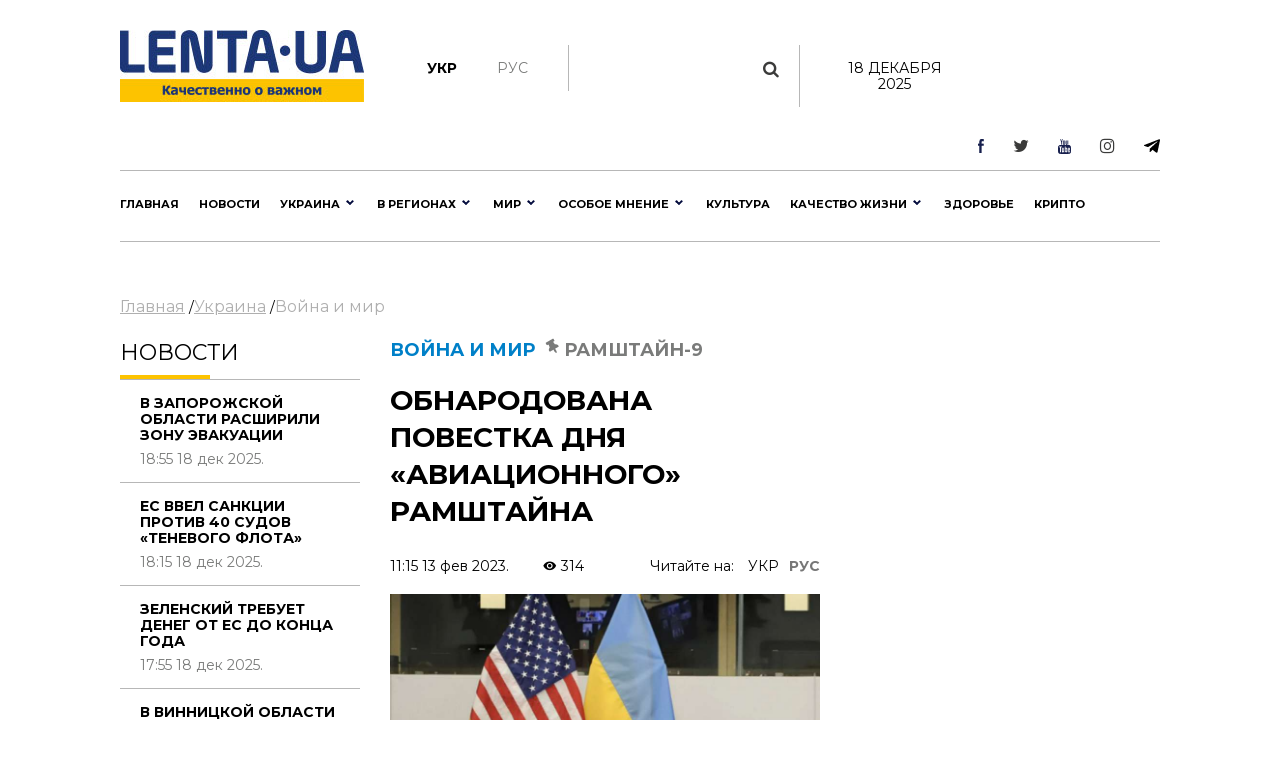

--- FILE ---
content_type: text/html; charset=UTF-8
request_url: https://lenta.ua/ru/obnarodovana-povestka-dnya-aviatsionnogo-ramshtayna-133851/
body_size: 39139
content:
<!DOCTYPE html><html lang="en"><head> <meta charset="utf-8"> <meta http-equiv="X-UA-Compatible" content="IE=edge">  <meta name="viewport" content="width=device-width, initial-scale=1"> <meta name="author" content="sbitsoft"><link rel="icon" type="image/png" sizes="16x16" href="/public/favicon.ico"> <title>Рамштайн 9 - Резников раскрыл повестку авиационной встречи</title><meta name="description" content="14 февраля в Рамштайне состоится заседание контактной группы министров обороны стран западной коалиции, на которых будет обсуждаться передача Украине истребителей F-16"><meta name="keywords" content="Рамштайн, истребители F-16, танки, военная помощь, артиллерия, боеприпасы, Резников, самолёты, Leopard, Abrams"><meta property="og:type" content="article" ><meta property="og:title" content="Обнародована повестка дня «авиационного» Рамштайна" ><meta property="og:description" content="С осени 2022 года на фронте создалась патовая ситуация, когда ни одна из воюющих сторон не имеет преимущества. Это произошло в том числе и из-за нехватки у украинской армии артиллерийских боеприпасов." ><meta property="og:url" content="https://lenta.ua/news/133851/obnarodovana-povestka-dnya-aviatsionnogo-ramshtayna/" ><meta property="og:image" content="https://lenta.ua/storage/26/22/19/29/890_450_63ea024438615.jpg" > <link rel="dns-prefetch" href="https://connect.facebook.net" /><link rel="dns-prefetch" href="https://www.facebook.com" /> <link rel="preconnect" href="https://connect.facebook.net" /><link rel="preconnect" href="https://www.facebook.com" /><link rel="dns-prefetch" href="https://cdn.ampproject.org" /> <link rel="preconnect" href="https://cdn.ampproject.org" /><link rel="dns-prefetch" href="https://pagead2.googlesyndication.com" /> <link rel="preconnect" href="https://pagead2.googlesyndication.com" /><link rel="dns-prefetch" href="https://securepubads.g.doubleclick.net" /> <link rel="preconnect" href="https://securepubads.g.doubleclick.net" /><link rel="dns-prefetch" href="https://inv-nets.admixer.net" /> <link rel="preconnect" href="https://inv-nets.admixer.net" /><link rel="dns-prefetch" href="https://cdn.admixer.net" /> <link rel="preconnect" href="https://cdn.admixer.net" /><link rel="dns-prefetch" href="https://fonts.gstatic.com" /> <link rel="preconnect" href="https://fonts.gstatic.com" /><link rel="dns-prefetch" href="//platform.twitter.com" /><link rel="dns-prefetch" href="//syndication.twitter.com" /><style>@import url(https://fonts.googleapis.com/css?family=Montserrat:100:300,400,500,600,700,900);@import url(/public/css/font-awesome/css/font-awesome.min.css);@import url(/public/css/material-design-iconic-font/css/materialdesignicons.min.css);.lSSlideOuter{overflow:hidden;-webkit-touch-callout:none;-webkit-user-select:none;-khtml-user-select:none;-moz-user-select:none;-ms-user-select:none;user-select:none}.lightSlider:before,.lightSlider:after{content:" ";display:table}.lightSlider{overflow:hidden;margin:0}.lSSlideWrapper{max-width:100%;overflow:hidden;position:relative}.lSSlideWrapper>.lightSlider:after{clear:both}.lSSlideWrapper .lSSlide{-webkit-transform:translate(0px,0px);-ms-transform:translate(0px,0px);transform:translate(0px,0px);-webkit-transition:all 1s;-webkit-transition-property:-webkit-transform,height;-moz-transition-property:-moz-transform,height;transition-property:transform,height;-webkit-transition-duration:inherit!important;transition-duration:inherit!important;-webkit-transition-timing-function:inherit!important;transition-timing-function:inherit!important}.lSSlideWrapper .lSFade{position:relative}.lSSlideWrapper .lSFade>*{position:absolute!important;top:0;left:0;z-index:9;margin-right:0;width:100%}.lSSlideWrapper.usingCss .lSFade>*{opacity:0;-webkit-transition-delay:0s;transition-delay:0s;-webkit-transition-duration:inherit!important;transition-duration:inherit!important;-webkit-transition-property:opacity;transition-property:opacity;-webkit-transition-timing-function:inherit!important;transition-timing-function:inherit!important}.lSSlideWrapper .lSFade>*.active{z-index:10}.lSSlideWrapper.usingCss .lSFade>*.active{opacity:1}.lSSlideOuter .lSPager.lSpg{margin:10px 0 0;padding:0;text-align:center}.lSSlideOuter .lSPager.lSpg>li{cursor:pointer;display:inline-block;padding:0 5px}.lSSlideOuter .lSPager.lSpg>li a{background-color:#222;border-radius:30px;display:inline-block;height:8px;overflow:hidden;text-indent:-999em;width:8px;position:relative;z-index:99;-webkit-transition:all .5s linear 0s;transition:all .5s linear 0s}.lSSlideOuter .lSPager.lSpg>li:hover a,.lSSlideOuter .lSPager.lSpg>li.active a{background-color:#428bca}.lSSlideOuter .media{opacity:.8}.lSSlideOuter .media.active{opacity:1}.lSSlideOuter .lSPager.lSGallery{list-style:none outside none;padding-left:0;margin:0;overflow:hidden;transform:translate3d(0px,0px,0px);-moz-transform:translate3d(0px,0px,0px);-ms-transform:translate3d(0px,0px,0px);-webkit-transform:translate3d(0px,0px,0px);-o-transform:translate3d(0px,0px,0px);-webkit-transition-property:-webkit-transform;-moz-transition-property:-moz-transform;-webkit-touch-callout:none;-webkit-user-select:none;-khtml-user-select:none;-moz-user-select:none;-ms-user-select:none;user-select:none}.lSSlideOuter .lSPager.lSGallery li{overflow:hidden;-webkit-transition:border-radius .12s linear 0s .35s linear 0s;transition:border-radius .12s linear 0s .35s linear 0s}.lSSlideOuter .lSPager.lSGallery li.active,.lSSlideOuter .lSPager.lSGallery li:hover{border-radius:5px}.lSSlideOuter .lSPager.lSGallery img{display:block;height:auto;max-width:100%}.lSSlideOuter .lSPager.lSGallery:before,.lSSlideOuter .lSPager.lSGallery:after{content:" ";display:table}.lSSlideOuter .lSPager.lSGallery:after{clear:both}.lSAction>a{width:32px;display:block;top:50%;height:32px;background-image:url('../img/controls.png');cursor:pointer;position:absolute;z-index:99;margin-top:-16px;opacity:.5;-webkit-transition:opacity .35s linear 0s;transition:opacity .35s linear 0s}.lSAction>a:hover{opacity:1}.lSAction>.lSPrev{background-position:0 0;left:10px}.lSAction>.lSNext{background-position:-32px 0;right:10px}.lSAction>a.disabled{pointer-events:none}.cS-hidden{height:1px;opacity:0;filter:alpha(opacity=0);overflow:hidden}.lSSlideOuter.vertical{position:relative}.lSSlideOuter.vertical.noPager{padding-right:0!important}.lSSlideOuter.vertical .lSGallery{position:absolute!important;right:0;top:0}.lSSlideOuter.vertical .lightSlider>*{width:100%!important;max-width:none!important}.lSSlideOuter.vertical .lSAction>a{left:50%;margin-left:-14px;margin-top:0}.lSSlideOuter.vertical .lSAction>.lSNext{background-position:31px -31px;bottom:10px;top:auto}.lSSlideOuter.vertical .lSAction>.lSPrev{background-position:0 -31px;bottom:auto;top:10px}.lSSlideOuter.lSrtl{direction:rtl}.lSSlideOuter .lightSlider,.lSSlideOuter .lSPager{padding-left:0;list-style:none outside none}.lSSlideOuter.lSrtl .lightSlider,.lSSlideOuter.lSrtl .lSPager{padding-right:0}.lSSlideOuter .lightSlider>*,.lSSlideOuter .lSGallery li{float:left}.lSSlideOuter.lSrtl .lightSlider>*,.lSSlideOuter.lSrtl .lSGallery li{float:right!important}@-webkit-keyframes rightEnd{0%{left:0}50%{left:-15px}100%{left:0}}@keyframes rightEnd{0%{left:0}50%{left:-15px}100%{left:0}}@-webkit-keyframes topEnd{0%{top:0}50%{top:-15px}100%{top:0}}@keyframes topEnd{0%{top:0}50%{top:-15px}100%{top:0}}@-webkit-keyframes leftEnd{0%{left:0}50%{left:15px}100%{left:0}}@keyframes leftEnd{0%{left:0}50%{left:15px}100%{left:0}}@-webkit-keyframes bottomEnd{0%{bottom:0}50%{bottom:-15px}100%{bottom:0}}@keyframes bottomEnd{0%{bottom:0}50%{bottom:-15px}100%{bottom:0}}.lSSlideOuter .rightEnd{-webkit-animation:rightEnd .3s;animation:rightEnd .3s;position:relative}.lSSlideOuter .leftEnd{-webkit-animation:leftEnd .3s;animation:leftEnd .3s;position:relative}.lSSlideOuter.vertical .rightEnd{-webkit-animation:topEnd .3s;animation:topEnd .3s;position:relative}.lSSlideOuter.vertical .leftEnd{-webkit-animation:bottomEnd .3s;animation:bottomEnd .3s;position:relative}.lSSlideOuter.lSrtl .rightEnd{-webkit-animation:leftEnd .3s;animation:leftEnd .3s;position:relative}.lSSlideOuter.lSrtl .leftEnd{-webkit-animation:rightEnd .3s;animation:rightEnd .3s;position:relative}.lightSlider.lsGrab>*{cursor:-webkit-grab;cursor:-moz-grab;cursor:-o-grab;cursor:-ms-grab;cursor:grab}.lightSlider.lsGrabbing>*{cursor:move;cursor:-webkit-grabbing;cursor:-moz-grabbing;cursor:-o-grabbing;cursor:-ms-grabbing;cursor:grabbing}*,*::before,*::after{box-sizing:border-box}html{font-family:sans-serif;line-height:1.15;-webkit-text-size-adjust:100%;-ms-text-size-adjust:100%;-ms-overflow-style:scrollbar;-webkit-tap-highlight-color:transparent}@-ms-viewport{width:device-width}article,aside,dialog,figcaption,figure,footer,header,hgroup,main,nav,section{display:block}body{margin:0;font-family:"Montserrat",sans-serif;font-size:14px;font-weight:400;line-height:16px;color:#000;text-align:left;background-color:#fff}[tabindex="-1"]:focus{outline:0!important}hr{box-sizing:content-box;height:0;overflow:visible}h1,h2,h3,h4,h5,h6{margin-top:0;margin-bottom:.5rem}p{margin-top:0;margin-bottom:1rem}abbr[title],abbr[data-original-title]{text-decoration:underline;text-decoration:underline dotted;cursor:help;border-bottom:0}address{margin-bottom:1rem;font-style:normal;line-height:inherit}ol,ul,dl{margin-top:0;margin-bottom:1rem}ol ol,ul ul,ol ul,ul ol{margin-bottom:0}dt{font-weight:700}dd{margin-bottom:.5rem;margin-left:0}blockquote{margin:0 0 1rem}dfn{font-style:italic}b,strong{font-weight:bolder}small{font-size:80%}sub,sup{position:relative;font-size:75%;line-height:0;vertical-align:baseline}sub{bottom:-.25em}sup{top:-.5em}a{color:#000;text-decoration:none;background-color:transparent;-webkit-text-decoration-skip:objects}a:hover{color:#0080c8;text-decoration:none}a:not([href]):not([tabindex]){color:inherit;text-decoration:none}a:not([href]):not([tabindex]):hover,a:not([href]):not([tabindex]):focus{color:inherit;text-decoration:none}a:not([href]):not([tabindex]):focus{outline:0}pre,code,kbd,samp{font-family:monospace,monospace;font-size:1em}pre{margin-top:0;margin-bottom:1rem;overflow:auto;-ms-overflow-style:scrollbar}figure{margin:0 0 1rem}img{vertical-align:middle;border-style:none}svg:not(:root){overflow:hidden}table{border-collapse:collapse}caption{padding-top:1rem;padding-bottom:1rem;color:#6c757d;text-align:left;caption-side:bottom}th{text-align:inherit}label{display:inline-block;margin-bottom:.5rem}button{border-radius:0}button:focus{outline:1px dotted;outline:5px auto -webkit-focus-ring-color}input,button,select,optgroup,textarea{margin:0;font-family:inherit;font-size:inherit;line-height:inherit}button,input{overflow:visible}button,select{text-transform:none}button,html [type="button"],[type="reset"],[type="submit"]{-webkit-appearance:button}button::-moz-focus-inner,[type="button"]::-moz-focus-inner,[type="reset"]::-moz-focus-inner,[type="submit"]::-moz-focus-inner{padding:0;border-style:none}input[type="radio"],input[type="checkbox"]{box-sizing:border-box;padding:0}input[type="date"],input[type="time"],input[type="datetime-local"],input[type="month"]{-webkit-appearance:listbox}textarea{overflow:auto;resize:vertical}fieldset{min-width:0;padding:0;margin:0;border:0}legend{display:block;width:100%;max-width:100%;padding:0;margin-bottom:.5rem;font-size:1.5rem;line-height:inherit;color:inherit;white-space:normal}progress{vertical-align:baseline}[type="number"]::-webkit-inner-spin-button,[type="number"]::-webkit-outer-spin-button{height:auto}[type="search"]{outline-offset:-2px;-webkit-appearance:none}[type="search"]::-webkit-search-cancel-button,[type="search"]::-webkit-search-decoration{-webkit-appearance:none}::-webkit-file-upload-button{font:inherit;-webkit-appearance:button}output{display:inline-block}summary{display:list-item;cursor:pointer}template{display:none}[hidden]{display:none!important}h1,h2,h3,h4,h5,h6,.h1,.h2,.h3,.h4,.h5,.h6{margin-bottom:.5rem;font-family:"Montserrat",sans-serif;font-weight:normal;line-height:1.2;color:inherit}h1,.h1{font-size:36px;line-height:135%}h2,.h2{font-size:23px;font-weight:bold;line-height:135%}h3,.h3{font-size:18px;line-height:25px;font-weight:Medium;line-height:135%}h4,.h4{font-size:18px;color:#000;font-weight:bold;text-transform:uppercase}.small-img h4,.small-img .h4{line-height:135%}h5,.h5{font-size:16px}h6,.h6{font-size:14px}hr{margin-top:1rem;margin-bottom:1rem;border:0;border-top:1px solid rgba(0,0,0,0.1)}small,.small{font-size:80%;font-weight:400}.clearfix:after{visibility:hidden;display:block;font-size:0;content:" ";clear:both;height:0}mark,.mark{padding:.2em;background-color:#fcf8e3}.main-wrapper{margin:0 auto;max-width:1500px;width:100%;position:relative;z-index:1111;background:#fff}.header ul,.footer ul.social{list-style:none;margin:0;padding:0;float:right}.sub-header ul{list-style:none;margin:15px 0 0;padding:15px 0;float:left;border-right:1px solid #b7b7b7}.main-menu ul{list-style:none;margin:0;padding:0}.header{padding:13px 30px;font-size:11px;line-height:13px}.header li:first-child{border-left:1px solid #e7e7e7}.sub-header li{float:left;text-align:center;padding:0 40px 0 0;font-weight:bold;font-size:14px;text-transform:uppercase}.sub-header .hide{display:none}.header li{border-right:1px solid #e7e7e7;float:left;text-align:center}.header li a,.footer .social li a{width:43px;display:block}.footer .social li{float:left;text-align:center}.fa-arrow-bottom{background:url(/public/img/icons/i_arrow_d.png) no-repeat left top;width:6px;height:6px}.fa-mypin{background:url(/public/img/icons/pin.png) no-repeat left top;width:14px;height:15px;vertical-align:top;margin-right:5px}.fa-mytv{background:url(/public/img/icons/video-i.png) no-repeat left top;width:31px;height:30px;vertical-align:middle}.fa-photomy{background:url(/public/img/icons/photo-i.png) no-repeat left top;width:31px;height:30px;vertical-align:middle}.lSSlideOuter .fa{position:absolute;top:40px;right:40px}.cat2{margin-left:10px}.fa-arrow-r{background:url(/public/img/icons/arrow-r.png) no-repeat left top;width:18px;height:9px}.fa-sunny{background:url(/public/img/icons/i_weather_sun.png) no-repeat left top;width:16px;height:16px;vertical-align:middle;margin-right:5px}.header .location{margin:0 15px 0 80px}.header .weather{margin:0 40px 0 0}.header .currency{margin:0 15px 0 0}.page{background:#fff}.news-content h1{font-size:32px;font-weight:bold;text-transform:uppercase;padding:20px 0}.news-content .news-time{padding-bottom:20px}.sub-header{padding:30px 30px 0}.main-menu{margin:0 30px;border-top:1px solid #b7b7b7;border-bottom:1px solid #b7b7b7}.logo{width:244px;display:inline-block;margin-right:63px;float:left}.logo img{width:100%}.search{display:block;float:left;color:#afafaf;width:430px;padding:15px 30px;margin-top:15px}.search:hover{color:#171f4d}.search .fa{font-size:17px}.search input{background:0;border:0;margin-left:0;color:#171f4d;width:345px}.search input::placeholder{color:#afafaf}.sub-header ul.social{float:right;border:0}.sub-header .today{float:left;border-left:1px solid #b7b7b7;margin:15px 0 0;padding:15px 30px;width:380px;text-align:center;text-transform:uppercase}.sub-header ul.social li{border:0;padding:0 0 0 40px}.sub-header .active a{color:#7a7b7a;font-weight:normal}.sub-header .fa{color:#3b3b3a;font-size:17px}.main-menu>ul>li{float:left;text-transform:uppercase;font-size:16px;font-weight:bold}.main-menu>ul>li>a{color:#000;padding:25px 15px 21px 15px;display:block;border-bottom:4px solid #fff}.main-menu>ul>li.active>a{border-bottom:4px solid #fdc300}.main-menu>ul>li:first-child>a{padding-left:0}.upper{text-transform:uppercase}.m-center{margin:0 auto;text-align:center}.news-item .text.fix-height{height:240px;overflow:hidden}.banner-top{text-align:center;padding:18px 30px}.banner-top div{margin:0 auto}.content{width:100%;padding:18px 30px}.content img{width:100%}.sidebar{width:300px;float:right}.left-col{width:calc(100% - 330px);float:left}.news-item{position:relative;overflow:hidden;margin-bottom:40px}.news p{font-size:14px;color:#7a7b7a;margin-bottom:0}.news.gray{background:#ededed}.zoom{transition:transform .2s}.news-item:hover .zoom{transform:scale(1.05)}.news.full{float:left;width:48%;margin-right:4%}.news.full:nth-child(even){margin-right:0}.news-item .text.fix-height h2{text-transform:uppercase;line-height:100%;margin-bottom:10px}.news-item .text.fix-height h4.title-light{padding:15px 0 5px;margin-bottom:10px}.top-news .news-item{margin-bottom:0}.m-center.mb-2{margin-bottom:60px}.top-whith-img h2{font-size:20px;margin:0;text-transform:uppercase;padding:15px 0 18px;line-height:100%}h2.f32{margin:0 0 20px;text-transform:uppercase;font-size:32px}.photo-body p{font-size:20px;line-height:135%}.previev{background:-moz-linear-gradient(top,rgba(0,0,0,0) 0,rgba(0,0,0,0.65) 61%,rgba(0,0,0,0.65) 100%);background:-webkit-linear-gradient(top,rgba(0,0,0,0) 0,rgba(0,0,0,0.65) 61%,rgba(0,0,0,0.65) 100%);background:linear-gradient(to bottom,rgba(0,0,0,0) 0,rgba(0,0,0,0.65) 61%,rgba(0,0,0,0.65) 100%);filter:progid:DXImageTransform.Microsoft.gradient(startColorstr='#00000000',endColorstr='#a6000000',GradientType=0);z-index:1;position:absolute;width:100%;left:0;bottom:0;padding:60px 30px 35px;color:#fff}.listnews .read-more a,.news-listt-col .read-more a{display:block;text-align:center}.read-more{position:relative}.read-more i.fa-more-arrow{position:absolute;left:0;bottom:0;width:100%;height:10px;background:url(/public/img/icons/more-arrow.jpg) no-repeat center bottom}.most-reading.gray{background:#ececed;border-top:1px solid #b7b7b7;color:#7a7b7a}h4.title-light{font-weight:normal;text-transform:uppercase}.most-reading h4.title-light{padding:15px 0;margin-bottom:15px;border-bottom:1px solid #b7b7b7}.most-reading .r-item-0 .text{padding-left:20px}.previev.with-a a{padding:60px 30px 35px;display:inline-block}.previev.with-a{padding:0}.previev .category{background:#0056bd;font-size:10px;padding:7px 15px;margin-bottom:20px;display:inline-block}.previev h2{font-weight:normal;color:#fff;font-size:28px}.previev p{color:#e1e1e1;font-size:14px;line-height:21px;width:60%}.previev .views{color:#eaeaea;font-size:11px}.news-day{float:left;width:35%}.news-top{float:right;width:62%;margin-left:3%}.news{padding:15px 20px;border-top:1px solid #b7b7b7;color:#b7b7b7;font-size:14px}.news .news-time{padding-top:60px}.news.small-img{padding:0 0 20px;position:relative}.news.small-img .news-time{position:absolute;bottom:20px}.news.full .news-time{padding-top:20px}.news.full{padding-left:0}.news.full p.lead{color:#000;font-size:16px;line-height:135%}.news.full h4{margin-bottom:20px}.news.small-img:last-child{border-bottom:0}.top-whith-img .news-item{float:left;width:47%}.top-whith-img .news-item:first-child{margin-right:6%}.most-reading .news-item{float:left;width:30%;margin-left:5%}.most-reading .news-item:first-child{margin-left:0}.category.orange{background:#f75611}.small-img .img{float:left;width:48%;margin-right:4%}.small-img .text{float:left;width:48%;padding-top:20px}.read-more{padding:15px 0}.read-more a{color:#000;padding:10px 30px;display:inline-block;font-size:14px;border:1px solid #b7b7b7;text-transform:uppercase;font-weight:bold}.listnews{margin-bottom:20px}.polls{border:7px solid #fdc300;margin-bottom:20px}.polls .read-more{text-align:center}.polls-body{padding:20px 30px 0}.border-div{position:relative;height:4px}.banner{margin-bottom:20px}h2.title-light{font-size:22px;font-weight:normal;text-transform:uppercase}.footer{padding:30px 0;margin:0 30px 30px}.footer ul{list-style:none;padding:0}.logo-div{float:left;width:auto;max-width:280px;margin-right:30px}.logo-div p{font-size:9px;color:#171f4d;line-height:16px}.logo-div p b{font-size:10px;color:#171f4d;line-height:12px}.logo-div .logo{margin-bottom:10px}.cats-col{float:left;margin-right:40px;max-width:210px}.cats-col li{font-size:16px;line-height:24px;color:#171f4d}.cats-col li a{color:#171f4d}.cats-col li.top{font-size:18px;line-height:25px;font-weight:bold;margin-bottom:10px}.footer{border-top:1px solid #b7b7b7;border-bottom:1px solid #b7b7b7}.news-listt-col{float:left;width:340px}.news-content{float:right;width:calc(100% - 370px)}.breadcrumbs a{font-size:16px;line-height:22px;color:#afafaf;text-decoration:underline}.breadcrumbs a:hover,.breadcrumbs a.active{text-decoration:none}.breadcrumbs{padding-bottom:20px}.news-body h4{font-size:20px;line-height:34px;font-weight:700}.news-body a{color:#478ccb;text-decoration:underline}.news-body figcaption{font-size:13px;color:#000;font-style:italic}.news-body{padding:0 20px}.sub-footer{margin:0 30px 30px}.blue-box{background:#00408b;color:#fff}.blue-box a{color:#fff}.blue-box .box-text{float:left;width:34%}.blue-box .box-text-div{padding:20px 30px}.blue-box .category{font-size:22px;text-transform:uppercase}.blue-box h2{font-size:23px;font-weight:bold;text-transform:uppercase;color:#fff;padding:15px 0}.blue-box p{font-size:16px;margin-bottom:15px}.blue-box .news-time{color:#99b3d1}.blue-box .box-img{float:right;width:66%}.sub-footer .social{list-style:none;padding:0;float:left;border:0;width:280px;margin:0 30px 0 0}.sub-footer .social li{border:0;padding-right:30px}.news-body p{font-size:16px;line-height:27px}.news-body ol{padding-left:15px;list-style:none;counter-reset:li;font-size:16px;line-height:41px}.news-body ol li::before{content:counter(li);color:#0056bd;display:inline-block;width:1em;margin-left:-1em}.news-body ol li{counter-increment:li}.news-body ol>li{font-weight:700}.news-body ol ol>li{font-weight:400}.news-body ul{padding-left:15px;list-style:none;font-size:16px;line-height:41px}.news-body ul li::before{content:"•";color:#0056bd;display:inline-block;font-size:40px;vertical-align:middle;width:.5em;margin-left:-0.3em}.news-body table th{border-top:1px solid #f2f2f2;color:#0056bd;font-size:16px;font-weight:700}.news-body table th,.news-body table td{border-bottom:1px solid #f2f2f2;padding:20px;font-size:14px}.news-body table{width:100%}.news-body tr:nth-child(even){background:#f2f2f2}.sub-menu-img{position:relative;float:left}.sub-menu-img .news-time{position:absolute;bottom:0}.video-container{position:relative;width:100%;height:0;padding-bottom:56.25%}.ifr-video{position:absolute;top:0;left:0;width:100%;height:100%}.previev a{color:#fff}.no-img{padding:0 20px}.lSSlideOuter{margin-bottom:20px}.lSSlideOuter li{position:relative}.lSSlideOuter li span{position:absolute;left:0;bottom:0;font-size:13px;color:#fff;padding:20px}.photo-body{padding:20px 0;border-bottom:1px solid #f2f2f2;margin-bottom:20px}.sidebar .lSPrev{background:url(/public/img/icons/prev.png) no-repeat left top;top:95%;left:15px}.lSSlideOuter .lSPager.lSpg{position:absolute;left:0;top:89%;z-index:11111;width:100%}.lSSlideOuter .lSPager.lSpg>li:hover a,.lSSlideOuter .lSPager.lSpg>li.active a{background-color:#fff}.lSSlideOuter .lSPager.lSpg>li a{background:#afb0b0}.sidebar .lSNext{background:url(/public/img/icons/next.png) no-repeat right top;top:95%;right:15px}.sidebar .lSPrev,.sidebar .lSNext{width:12px;height:18px}.sidebar .lSPrev:hover{background-position:left bottom}.sidebar .lSNext:hover{background-position:right bottom}.sidebar .lSSlideOuter li span.head{font-size:16px;padding:0 20px 20px 40px;bottom:40px;font-weight:bold;text-transform:uppercase}.sidebar .lSSlideOuter li span.previev{height:100%}.sidebar .lSSlideOuter li span i{margin-left:-24px}.sidebar .lSSlideOuter li span.time{color:#FFF;font-size:13px;position:static;padding:0}.header .other{text-transform:uppercase}.page-404{text-align:center;padding-bottom:20px}.page-404 h1{font-size:200px;color:#171f4d}.page-404 h2{font-size:25px;color:#000}.page-404 h4{font-size:16px;color:#000}.page-404 p{font-size:15px}.page-404 a{color:#478ccb}.page-404 a span{text-decoration:underline}.page-404 a:hover span{text-decoration:none}a.read_more{color:#478ccb;font-size:14px}.tags{padding:20px}.tags a{color:#478ccb;font-size:14px;text-decoration:underline}.tags a:hover{text-decoration:none}h3.anonce{font-size:20px;color:#000;line-height:34px;font-weight:700;padding:0 20px}.news-content .news-item.main{margin:0 10px 40px}.no-img.photo-content{padding:0 0 0 30px}.read-more-box{border-top:1px solid #b7b7b7}.read-more-box .news{float:left;width:32%;margin-left:2%;height:170px;overflow:hidden;padding-top:20px;border:0}.read-more-box .news.no-m{margin-left:0}.read-more-box .news .news-time{padding-top:30px}.bor-t{border-top:1px solid #f2f2f2!important}.read-more-all-box{padding:20px 0}.most-reading .main_img{display:none}.fa-arrow-bottom-b{background:url(/public/img/icons/i_arrow_d1.png) no-repeat left top;width:8px;height:5px}.m3{margin:3px}.main-menu{position:relative}.main-menu li a:hover,.main-menu li a.active{font-weight:bold!important;color:#000}.menu-sub-hover{display:none}.menu-sub-hover .previev p{width:100%}.menu-sub-hover.active{display:block}.main-menu>ul>li:hover{background:#e9e9e9}.main-menu>ul>li:hover a{border-bottom:4px solid #e9e9e9}.main-menu>ul li .sub-menu{display:none;position:absolute;left:0;width:100%;top:65px;-webkit-box-shadow:5px 5px 5px -2px rgba(0,0,0,0.32);box-shadow:5px 5px 5px -2px rgba(0,0,0,0.32);padding:30px;border-top:1px solid #b7b7b7;min-height:300px;z-index:1000;background:#e9e9e9}.main-menu>ul li:hover .sub-menu{display:block}.main-menu>ul li .sub-menu .new-img{float:left;width:335px;padding-right:30px}.main-menu>ul li .sub-menu .news-text{float:left;width:300px;padding-right:30px}.main-menu>ul li .sub-menu .news-text h2{font-size:18px;font-weight:bold;color:#000}.catery-info{color:#0080c8!important;font-size:18px;font-weight:bold;text-transform:uppercase;line-height:135%}.catery-info .cat2{color:#7a7b7a}.main-menu>ul li .sub-menu .sub-menu-list{width:180px;float:left;padding-right:30px}.main-menu>ul li .sub-menu .sub-menu-list li a.toptheme{font-size:18px;line-height:42px;text-transform:none;font-weight:bold}.main-menu>ul li .sub-menu .sub-menu-list li a{font-size:16px;line-height:39px;text-transform:none;font-weight:normal}.main-menu>ul li .sub-menu .sub-menu-list li{border-bottom:1px solid #b7b7b7}.main-menu>ul li .sub-menu .sub-menu-list li:last-child,.main-menu>ul li .sub-menu .sub-menu-list li:first-child{border-bottom:0}.main-menu>ul li .sub-menu .news-time{padding-top:55px;font-weight:normal;font-size:14px}.news-time .views{margin-left:30px}div.border-line{width:90px;height:4px;position:absolute;left:0;top:0;background:#fdc300}.sub-menu-top h2{font-size:18px;font-weight:bold;color:#000;text-transform:uppercase}.main-menu>ul li .sub-menu .sub-menu-img .category{color:#0080c8}.main-menu>ul li .sub-menu .sub-menu-img img{width:100%}.main-menu>ul li .sub-menu .sub-menu-img .news-item{margin:0;text-transform:none}.main-menu>ul li .sub-menu .sub-menu-img .news-item h2{font-size:20px}.main-menu>ul li .sub-menu .sub-menu-img .news-item p{font-size:14px}.main-menu>ul li .sub-menu .sub-menu-top{width:450px;float:left;text-transform:none}.main-menu>ul li .sub-menu .sub-menu-top h4{font-size:16px;color:#000;font-weight:normal!important}.main-menu>ul li .sub-menu .sub-menu-top h4 a{font-weight:normal!important}.main-menu>ul li .sub-menu .sub-menu-top p{font-size:16px;color:#868786;font-weight:normal}.main-menu>ul li .sub-menu .sub-menu-top .news{padding:0 0 15px;font-size:16px;border:0}.previev .category.orange{background:#f75611}.dpb{display:block}.fa-menu-icon{display:none;margin-top:2px}.menu-icon-close{display:none}.fa-menu-icon.showing{float:right;background:url(/public/img/icons/mob-menu2.png) no-repeat left top;width:33px;height:21px}.fa-menu-icon.closing{float:right;background:url(/public/img/icons/menu-icon-close.png) no-repeat left top;width:19px;height:14px}.fa-menu-icon{background:url(/public/img/icons/menu-icon-close.png) no-repeat left top;width:19px;height:14px}.sub-menu-m{display:none;background:#fff none repeat scroll 0 0!important;position:absolute;right:38px;top:89px;width:300px;z-index:1000;box-shadow:5px 5px 5px -2px rgba(0,0,0,0.32);border:1px solid #eee}.sub-menu-m ul{float:none}.sub-menu-m ul li{line-height:36px;width:100%;text-align:left}.sub-menu-m li a.mt{text-transform:uppercase;font-size:13px;color:#000}.sub-menu-m li a{text-transform:none;font-size:11px;color:grey}.relative{position:relative}.sm-l{width:50%;float:left;padding:10px}.sm-r{width:50%;float:left;padding:10px}.searchshow{display:none}.main-news .mid_img{display:none}.mob-footer{display:none}.bymobile,.sidebar-reading{display:none}.most-reading .news-item:first-child,.most-reading .news-item.item-1{margin-left:0}blockquote{padding:0 0 0 40px;border-left:7px solid #fdc300;font-weight:bold}.social ul{list-style:none;padding:0;margin:0;float:right}.social li{float:left;padding:0 15px}.social li:last-child{border:0}.social li img{width:auto}.social{margin:20px;padding:20px;border:7px solid #fdc300}.social span{font-size:20px;font-weight:bold}.poll{padding:20px 0;border-bottom:1px solid #f2f2f2}.poll h4{font-size:16px;font-weight:bold}.poll .data{color:#afafaf;font-size:11px;line-height:14px}.poll-el{padding-top:15px}.poll-el p{font-size:14px;line-height:20px}.poll-el p span{color:#43af55;margin-right:20px}.poll-el .bar-bg{height:2px;width:100%;background:#f2f2f2}.poll-el .bar-status{height:2px;background:#43af55}.poll-body .container{display:block;position:relative;padding-left:35px;margin-bottom:12px;cursor:pointer;font-size:14px;-webkit-user-select:none;-moz-user-select:none;-ms-user-select:none;user-select:none}.poll-body .container input{position:absolute;opacity:0;cursor:pointer}.poll-body .checkmark{position:absolute;top:0;left:0;height:16px;width:16px;background-color:#eee;border-radius:50%}.poll-body .container:hover input ~ .checkmark{background-color:#ccc}.poll-body .container input:checked ~ .checkmark{background-color:#2196f3}.poll-body .checkmark:after{content:"";position:absolute;display:none}.poll-body .container input:checked ~ .checkmark:after{display:block}.poll-thank .mdi-check-circle-outline{color:#43af55}.image-style-align-left{float:left;width:50%;margin-right:3%}.image-style-align-right{float:right;width:50%;margin-left:3%}.polls-close{float:right}.polls-body h3{font-size:16px;font-weight:500;line-height:22px}.polls-body h3.is-poll{font-size:14px;font-weight:normal;line-height:19px}.header li{font-size:16px}.footer .social li{padding:0}.reading_on{float:right}.reading_on a{margin-left:10px}.reading_on a.active{color:#777;font-weight:bold}.lSSlideOuter,.sidebar{position:relative}.dosie{font-size:10px;color:#fff;padding:2px 5px;background:#ca2f24;margin-right:5px;font-weight:normal}@media screen and (max-width:1500px){.main-wrapper{max-width:1100px}.search{width:230px;padding:15px 20px}.search input{width:170px}.sub-header .today{width:190px}.sub-header ul.social li{padding-left:25px}.main-menu>ul>li{font-size:11px}.main-menu>ul>li>a{padding:25px 10px}.small-img .img{float:left;width:100%;margin-right:0}.small-img .text{float:left;width:100%;padding-top:20px}.news-top{width:48%;margin-left:4%}.news-day{width:48%}.most-reading .news-item{width:100%;margin-left:0}.most-reading.top-news .news-item{width:30%;margin-left:5%}.most-reading.top-news .news-item.item-1{margin-left:0}h4,.h4{font-size:16px}h2,.h2{font-size:20px}.most-reading .text{padding-left:20px}.footer .logo{margin:0;width:auto}.logo-div{width:130px;margin-right:30px}.cats-col{width:120px;margin-right:20px}.cats-col li{font-size:14px}.cats-col li.top{font-size:14px}.sub-menu-img{float:left;width:350px}.sub-menu-img .news-time{position:static;padding-top:5px}.main-menu>ul li .sub-menu .new-img{padding:0 0 20px 0}.box-img .mid_img{display:block}.box-img .main_img{display:none}.blue-box .box-text{width:40%}.blue-box .box-img{width:60%}.news-listt-col{float:left;width:240px}h4,.h4{font-size:14px}.news-content h1{font-size:28px}.news-content{float:right;width:calc(100% - 260px)}.blue-box h2{font-size:19px;margin:0}.blue-box p{font-size:14px}.news .news-time{padding-top:5px;position:static}.news.small-img .news-time{position:static}}@media screen and (max-width:1100px){.main-wrapper{max-width:900px}.main-menu>ul>li>a{padding:15px 4px}.main-menu>ul>li{font-size:10px}.main-menu>ul li .sub-menu{top:46px}.today{display:none}.sub-menu-img{display:none}.logo-div{display:none}h2,.h2{font-size:16px}.blue-box .box-img{width:100%}.blue-box .box-text{width:100%}.box-img .mid_img{display:none}.box-img .main_img{display:block}.news-listt-col{float:left;width:100%}.news-content{float:right;width:100%}}@media screen and (max-width:900px){.main-wrapper{max-width:768px}.fa-menu-icon{display:block;float:right;background:url(/public/img/icons/menu-icon.png) no-repeat left top;width:19px;height:14px}.main-menu{display:none}.sub-header{padding:15px 15px}.content{padding:15px 15px}.footer{padding:20px 0;margin:0 15px 20px}.search{display:none;border:1px solid #eee;color:#afafaf;margin-top:10px;padding:7px 3px 0;width:100%}.search i{display:none}.search label,.search input{width:100%}.searchshow{cursor:pointer;display:block}.left-col{width:100%}.banner-top{display:none}.most-reading.top-news .news-item{width:100%;margin-left:0}.news-item .text.fix-height{height:auto}.sidebar-reading{display:block}.sidebar{width:100%;text-align:center}.left-reading{display:none}.bymobile .bor-top{float:left;width:100%;padding:20px 0;border-top:1px solid #f2f2f2;font-size:9px;color:#171f4d}.blue-box .box-img{width:100%}.blue-box .box-text{width:100%}.sub-header .logo{float:none;margin-left:96px}.sub-header ul{border:0}.sub-header ul.social{display:none}.sub-header .hide.mob-menu{display:block;float:right}.search{width:708px;position:absolute;z-index:11111;background:#fff}.news-day{float:left;width:100%}.news-top{float:right;width:100%;margin-left:0}.small-img .img{float:left;width:48%;margin-right:4%}.small-img .text{float:left;width:48%}.sub-footer .social{display:block;float:none;width:235px;margin:0 auto}.read-more-box .news{width:100%;margin:0;height:auto}.news.small-img .news-time{position:absolute}.read-more-box .news.small-img .news-time{position:static}.search{top:89px}}@media screen and (max-width:768px){.news-body p{text-align:left!important}.sub-header{padding:10px 5px}.sub-menu-m{top:138px}.search{top:138px}.news-content .news-item.main{margin:0 0 20px}.news-body,h3.anonce{padding:0}.read-more-box .news.no-m{padding-bottom:0}.read-more-box .news.small-img .news-time{padding:0}.news.full{width:100%;margin:0}.footer{padding:10px 0;margin:0 5px 10px}.content{padding:10px 5px}.main-wrapper{max-width:100%}.sub-header .logo{float:none;display:block;margin:0 auto}.small-img .img{float:left;width:100%;margin-right:0}.small-img .text{float:left;width:100%;padding-top:20px}.cats-col{width:43%}.logo-div{display:block;margin:0 auto;float:none}.read-more-all-box{display:none}.read-more-all-box.for-mobile{display:block!important}.news.small-img .news-time{position:static}}@media screen and (max-width:320px){.main-wrapper{max-width:320px}.reading_on{float:left}.catery-info .cat2{display:block}.news.small-img .news-time{position:static}}.news-tochka{padding: 0 10px 10px}.news-tochka .img{float: left;width: 40px;margin-right: 10px}.news-tochka .text-small{font-size: 10px;font-weight: bold}</style> <link rel="amphtml" href="https://amp.lenta.ua/ru/obnarodovana-povestka-dnya-aviatsionnogo-ramshtayna-133851/"><script type="application/ld+json">[{	"@context":"http://schema.org",	"@type":"Organization",	"name":"Lenta.ua",	"alternateName":"Lenta.ua",	"legalName":"ФОП Зубанюк В.А.",	"url":"https://lenta.ua/",	"logo":"https://lenta.ua/public/img/logo_ru.jpg",	"sameAs":["https://www.facebook.com/Lenta.ua1/","https://twitter.com/lenta_ua","https://www.youtube.com/channel/UClZCoKJDsoHOxU_PXiXCunQ?view_as=subscriber","https://www.instagram.com/lenta_ua_/"],	"foundingDate":"2016",	"address": {	"@type":"PostalAddress",	"streetAddress":"ул. Антонова 5 б,Киев, Украина",	"addressLocality":"Киев",	"postalCode":"03186",	"addressCountry":"UA"	},	"contactPoint":[{	"@type":"ContactPoint",	"email":"info@lenta.ua",	"telephone":"+38068-168-36-95",	"contactType":"customer support",	"areaServed":"UA",	"availableLanguage":["ru-UA","uk-UA","en-UA"]	}]
},{	"@context":"http://schema.org",	"@type":"WebSite",	"url":"https://lenta.ua/",	"name":"Lenta.ua",	"alternateName":"Lenta.ua",	"potentialAction":{	"@type":"SearchAction",	"target":"https://lenta.ua/search/?q={search_term_string}",	"query-input":"required name=search_term_string"	}
},{	"@type":"WebPage",	"url":"https://lenta.ua/ru/obnarodovana-povestka-dnya-aviatsionnogo-ramshtayna-133851/"
},{	"@context":"http://schema.org",	"@type":"NewsArticle",	"headline":"Обнародована повестка дня «авиационного» Рамштайна",	"author":{"@type":"Organization","name":"Lenta.ua","alternateName":"Lenta.ua"},	"datePublished":"2023-02-13EET11:15:00 EEST",	"dateModified":"2023-02-13EET11:15:00 EEST",	"dateline":"Kyiv, Ukraine",	"mainEntityOfPage":"true",	"articleSection":true,	"articleBody":"С осени 2022 года на фронте создалась патовая ситуация, когда ни одна из воюющих сторон не имеет преимущества. Это произошло в том числе и из-за нехватки у украинской армии артиллерийских боеприпасов.",	"publisher":{"@type":"Organization","name":"Lenta.ua","alternateName":"Lenta.ua","logo":{"@type":"imageObject","url":"https://lenta.ua/public/img/logo_ru.jpg"}},	"isAccessibleForFree":"False",	"hasPart":{	"@type":"WebPageElement",	"isAccessibleForFree":"False",	"cssSelector":".paywall-closed-content"	}	,	"image":[{	"@type":"imageObject",	"url":"https://lenta.ua/storage/26/22/19/29/890_450_63ea024438615.jpg",	"description":"Обнародована повестка дня «авиационного» Рамштайна",	"height":450,	"width":890	}]
},{	"@context":"http://schema.org",	"@type":"BreadcrumbList",	"itemListElement":[{	"@type":"ListItem",	"position":1,	"item":{	"@id":"https://lenta.ua/",	"name":"Новости Украины || Свежие Новости Сегодня || Последние события от Lenta.ua"	}	},	{	"@type":"ListItem",	"position":2,	"item":{	"@id":"https://lenta.ua/ru/ukraina/",	"name":"Украина"	}	},	{	"@type":"ListItem",	"position":2,	"item":{	"@id":"https://lenta.ua/ru/ukraina/voyna-i-mir/",	"name":"Война и мир"	}	}]
}]</script><script defer src="https://www.googletagmanager.com/gtag/js?id=UA-130216736-1"></script><noscript><img height="1" width="1" style="display:none" class="lazyload" data-src="https://www.facebook.com/tr?id=518595628638695&ev=PageView&noscript=1"
/></noscript> <script async src="https://www.googletagmanager.com/gtag/js?id=G-C3ED8Q86E5"></script><script>window.dataLayer=window.dataLayer||[];function gtag(){dataLayer.push(arguments);}gtag('js',new Date());gtag('config','G-C3ED8Q86E5');</script><script async src="https://securepubads.g.doubleclick.net/tag/js/gpt.js"></script><script>window.googletag=window.googletag||{cmd:[]};googletag.cmd.push(function(){googletag.defineSlot('/43356090/partner_lenta.ua',[336,280],'div-gpt-ad-1664544193809-0').addService(googletag.pubads());googletag.pubads().enableSingleRequest();googletag.pubads().collapseEmptyDivs();googletag.enableServices();});</script></head><body class="fixed-layout"> <div class="main-wrapper"><div class="page"><div class="sub-header clearfix relative"><a class="logo" href="/ru/"><img alt="Lenta UA" class="lazyload" data-src="/public/img/logo_ru.jpg"/></a><ul><li><a href="/">Укр</a></li><li class="active"><a href="/ru/">Рус</a></li></ul><form class="search" action="/search/" ><label><input type="text" name="q" placeholder=""> <i class="fa fa-search"></i></label></form><div class="today">18 декабря 2025</div> <ul class="social"><li style="padding:0;"><a href="https://www.facebook.com/LentaUA-256320761704097/?modal=admin_todo_tour"><img alt="" class="lazyload" data-src="/public/img/icons/i_fb2.png"/></a></li><li style="padding-left: 29px;"><a href="https://twitter.com/lenta_ua"><i class="fa fa-twitter" ></i></a></li><li style="padding-left: 29px;"><a href="https://www.youtube.com/channel/UClZCoKJDsoHOxU_PXiXCunQ?view_as=subscriber"><img alt="" class="lazyload" data-src="/public/img/icons/i_youtube2.png"/></a></li><li style="padding-left: 29px;"><a href="https://www.instagram.com/lenta_ua_/"><i class="fa fa-instagram" ></i></a></li><li style="padding-left: 29px;"><a href="https://t.me/+ODi-c4O72gYzNTgy"><img alt="" class="lazyload" data-src="/public/img/telegram.svg" style="width: 16px;"></a></li></ul><ul class="mob-menu hide"><li ><i class="fa fa-search searchshow"></i></li><li ><a href="#" class="fa fa-menu-icon showing"></a><div class="sub-menu-m"><div class="sm-l"><ul><li><a href="/ru/novosti/" class="mt">Новости</a></li><li><a href="/ru/ukraina/" class="mt">Украина</a></li><li><a href="/ru/ukraina/voyna-i-mir/">Война и мир</a></li><li><a href="/ru/ukraina/politika/">Политика</a></li><li><a href="/ru/ukraina/ekonomika/">Экономика</a></li><li><a href="/ru/ukraina/obshchestvo/">Общество</a></li><li><a href="/ru/ukraina/istoriya/">История</a></li><li><a href="/ru/v-regionah/" class="mt">В Регионах</a></li><li><a href="/ru/v-regionah/kiev/">Киев</a></li><li><a href="/ru/v-regionah/dnepr/">Днепр</a></li><li><a href="/ru/v-regionah/harkov/">Харьков</a></li><li><a href="/ru/v-regionah/odessa/">Одесса</a></li><li><a href="/ru/v-regionah/zaporozhe/">Запорожье</a></li><li><a href="/ru/v-regionah/lvov/">Львов</a></li><li><a href="/ru/v-regionah/donbass/">Донбасс</a></li><li><a href="/ru/v-regionah/krym/">Крым</a></li><li><a href="/ru/v-regionah/cherkassy/">Черкассы</a></li><li><a href="/ru/v-regionah/chernihov/">Чернигов</a></li><li><a href="/ru/v-regionah/brovary/">Бровары</a></li><li><a href="/ru/v-regionah/zhashkov/">Жашков</a></li><li><a href="/ru/v-regionah/uman/">Умань</a></li><li><a href="/ru/v-regionah/lysenka/">Лысянка</a></li></ul></div><div class="sm-r"><ul><li><a href="/ru/mir/" class="mt">Мир</a></li><li><a href="/ru/mir/za-rubezhom/">За рубежом</a></li><li><a href="/ru/mir/za-porebrikom/">За "поребриком"</a></li><li><a href="/ru/mir/zelenaya-planeta/">Зеленая планета</a></li><li><a href="/ru/mir/world-news/">World news</a></li><li><a href="/ru/osoboe-mnenie/" class="mt">Особое мнение</a></li><li><a href="/ru/osoboe-mnenie/intervyu/">Интервью</a></li><li><a href="/ru/osoboe-mnenie/tsitata/">Цитата</a></li><li><a href="/ru/osoboe-mnenie/blogi/">Блоги</a></li><li><a href="/ru/osoboe-mnenie/tochka-zrenia/">Точка зрения</a></li><li><a href="/ru/osoboe-mnenie/dosie/">Досье</a></li><li><a href="/ru/kultura/" class="mt">Культура</a></li><li><a href="/ru/kachestvo-zhizni/" class="mt">Качество жизни</a></li><li><a href="/ru/kachestvo-zhizni/sport/">Спорт</a></li><li><a href="/ru/kachestvo-zhizni/zdorove/">Здоровье</a></li><li><a href="/ru/kachestvo-zhizni/nauka-i-tehnologii/">Наука и технологии</a></li><li><a href="/ru/kachestvo-zhizni/ekologiya/">Экология</a></li><li><a href="/ru/kachestvo-zhizni/proisshestviya/">Происшествия</a></li><li><a href="/ru/kachestvo-zhizni/kriminal/">Криминал</a></li><li><a href="/ru/kachestvo-zhizni/zakon-i-pravo/">Закон и право</a></li><li><a href="/ru/kachestvo-zhizni/lifestyle/">LifeStyle</a></li><li><a href="/ru/kachestvo-zhizni/kurjozi/">Курьезы</a></li><li><a href="/ru/kachestvo-zhizni/turizm/">Туризм</a></li><li><a href="/ru/kachestvo-zhizni/press-release/">Пресс-релиз</a></li><li><a href="/ru/kachestvo-zhizni/covid-19/">Covid-19</a></li><li><a href="/ru/zdorove/" class="mt">Здоровье</a></li><li><a href="/ru/kripto/" class="mt">Крипто</a></li></ul></div></div></li></ul></div><div class="main-menu"><ul class="clearfix"><li ><a href="/ru/">Главная</a></li><li ><a href="/ru/novosti/">Новости</a></li><li ><a href="/ru/ukraina/" >Украина <i class="fa fa-arrow-bottom-b m3"></i></a><div class="sub-menu"><div class="sub-menu-list"><ul><li><a href="/ru/ukraina/" class="toptheme">Украина</a></li><li><a class="childs-menu active" rel="2" href="/ru/ukraina/voyna-i-mir/">Война и мир</a></li><li><a class="childs-menu " rel="3" href="/ru/ukraina/politika/">Политика</a></li><li><a class="childs-menu " rel="4" href="/ru/ukraina/ekonomika/">Экономика</a></li><li><a class="childs-menu " rel="5" href="/ru/ukraina/obshchestvo/">Общество</a></li><li><a class="childs-menu " rel="8" href="/ru/ukraina/istoriya/">История</a></li></ul></div><div id="hover_2" class="menu-sub-hover active"><div class="sub-menu-img clearfix"><div class="new-img"><a href="/ru/test-dlya-trampa-pochemu-prezident-ssha-postavlen-pered-reshayushchim-vyborom-mezhdu-voynoy-i-mirom-185987/"><img alt="" class="lazyload" data-src="//lenta.ua/storage/07/03/03/13/425_400_694320cd4b206.jpg"/></a></div><div class="news-text"><a href="/ru/test-dlya-trampa-pochemu-prezident-ssha-postavlen-pered-reshayushchim-vyborom-mezhdu-voynoy-i-mirom-185987/" ><div class="catery-info"><span class="category">Война и мир / </span></div><h2>Тест для Трампа: почему президент США поставлен перед решающим выбором между войной и миром</h2><div class="news-time">23:29 17 дек 2025.<span class="views"><i class="mdi mdi-eye"></i>&nbsp;54</span></div></a></div></div><div class="sub-menu-top"><h2>Топ-новости</h2><div class="news"><h4><a href="/ru/illyuzornaya-idilliya-kak-v-berline-iskali-mir-i-nashli-li-185933/">Иллюзорная идиллия: как в Берлине искали мир, и нашли ли</a></h4><p class="clearfix">21:19 16 дек 2025. </p></div><div class="news"><h4><a href="/ru/plan-planom-vyshibayut-kakoy-i-pochemu-yavlyaetsya-obstanovka-na-mirno-peregovornom-pole-185714/">План планом вышибают: какой и почему является обстановка на мирно-переговорном поле</a></h4><p class="clearfix">14:30 11 дек 2025. </p></div><div class="news"><h4><a href="/ru/shtampy-trampa-kak-i-pochemu-ssha-usilivayut-davlenie-na-ukrainu-185632/">Штампы Трампа: как и почему США усиливают давление на Украину</a></h4><p class="clearfix">08:01 10 дек 2025. </p></div></div></div><div id="hover_3" class="menu-sub-hover "><div class="sub-menu-img clearfix"><div class="new-img"><a href="/ru/elektoralnye-kozyri-kieva-kakoy-privet-trampu-posylayut-ukraintsy-185882/"><img alt="" class="lazyload" data-src="//lenta.ua/storage/29/20/00/00/425_400_6940493619913.jpg"/></a></div><div class="news-text"><a href="/ru/elektoralnye-kozyri-kieva-kakoy-privet-trampu-posylayut-ukraintsy-185882/" ><div class="catery-info"><span class="category">Политика / </span></div><h2>Электоральные козыри Киева: какой «привет» Трампу посылают украинцы</h2><div class="news-time">19:45 15 дек 2025.<span class="views"><i class="mdi mdi-eye"></i>&nbsp;299</span></div></a></div></div><div class="sub-menu-top"><h2>Топ-новости</h2><div class="news"><h4><a href="/ru/kren-na-kreml-chto-zastavlyaet-prezidenta-trampa-igrat-po-putinskim-notam-185667/">Крен на Кремль: что заставляет президента Трампа играть по путинским нотам</a></h4><p class="clearfix">18:15 10 дек 2025. </p></div><div class="news"><h4><a href="/ru/nakat-s-oskalami-chto-proishodit-vokrug-mirnogo-uregulirovaniya-185590/">Накат с оскалами: что происходит вокруг мирного урегулирования</a></h4><p class="clearfix">00:16 09 дек 2025. </p></div><div class="news"><h4><a href="/ru/russkiy-sled-vitkoffa-pochemu-novyy-mirnyy-plan-obrechen-184984/">Русский след Виткоффа: почему новый «мирный» план обречен</a></h4><p class="clearfix">08:00 26 ноя 2025. </p></div></div></div><div id="hover_4" class="menu-sub-hover "><div class="sub-menu-img clearfix"><div class="new-img"><a href="/ru/ruka-ruku-moet-kak-reyder-sosis-i-sudya-orehovskaya-unichtozhayut-strategicheskoe-predpriyatie-v-poltavskoy-oblasti-180867/"><img alt="" class="lazyload" data-src="//lenta.ua/storage/07/30/03/25/425_400_68b0c7412f106.jpg"/></a></div><div class="news-text"><a href="/ru/ruka-ruku-moet-kak-reyder-sosis-i-sudya-orehovskaya-unichtozhayut-strategicheskoe-predpriyatie-v-poltavskoy-oblasti-180867/" ><div class="catery-info"><span class="category">Экономика / </span></div><h2>Рука руку моет: как рейдер Сосис и судья Ореховская уничтожают стратегическое предприятие в Полтавской области</h2><div class="news-time">08:00 29 авг 2025.<span class="views"><i class="mdi mdi-eye"></i>&nbsp;3143</span></div></a></div></div><div class="sub-menu-top"><h2>Топ-новости</h2><div class="news"><h4><a href="/ru/v-svoi-vorota-k-kakim-geopoliticheskim-posledstviyam-privodyat-tarifnye-igry-trampa-178733/">В свои ворота: к каким геополитическим последствиям приводят тарифные игры Трампа</a></h4><p class="clearfix">18:40 14 июл 2025. </p></div><div class="news"><h4><a href="/ru/tramp-osvoboditel-zachem-prezident-ssha-obyavil-tarifnuyu-voynu-vsemu-miru-173887/">Трамп - «освободитель»: зачем президент США объявил тарифную войну всему миру</a></h4><p class="clearfix">20:30 03 апр 2025. </p></div><div class="news"><h4><a href="/ru/cheshskaya-prokladka-dlya-ukrgidroenergo-kto-na-samom-dele-kontroliruet-firmu-cherez-kotoruyu-begut-milliardy-171936/">Чешская «прокладка» для Укргидроэнерго: кто на самом деле контролирует фирму, через которую бегут миллиарды</a></h4><p class="clearfix">19:43 24 фев 2025. </p></div></div></div><div id="hover_5" class="menu-sub-hover "><div class="sub-menu-img clearfix"><div class="new-img"><a href="/ru/segodnya-den-ukrainskoy-pismennosti-i-yazyka-183589/"><img alt="" class="lazyload" data-src="//lenta.ua/storage/10/16/23/07/425_400_68fefef447903.jpg"/></a></div><div class="news-text"><a href="/ru/segodnya-den-ukrainskoy-pismennosti-i-yazyka-183589/" ><div class="catery-info"><span class="category">Общество / </span></div><h2>Сегодня - день украинской письменности и языка</h2><div class="news-time">07:15 27 окт 2025.<span class="views"><i class="mdi mdi-eye"></i>&nbsp;5513</span></div></a></div></div><div class="sub-menu-top"><h2>Топ-новости</h2><div class="news"><h4><a href="/ru/prognoz-pogody-v-ukraine-na-segodnya-185678/">Прогноз погоды в Украине на сегодня</a></h4><p class="clearfix">08:00 11 дек 2025. </p></div><div class="news"><h4><a href="/ru/pokormit-i-napoit-silovikov-kak-odesskiy-restorator-moshennik-zarichanskiy-sistematicheski-izbegaet-otvetstvennosti-180241/">Покормить и напоить силовиков: Как одесский ресторатор-мошенник Заричанский систематически избегает ответственности</a></h4><p class="clearfix">15:24 15 авг 2025. </p></div><div class="news"><h4><a href="/ru/vzryvy-mertvye-dushi-i-tanki-na-metall-kak-unikalnyy-muzey-prevratili-v-zapovednik-korruptsii-175741/">Взрывы, «мертвые души» и танки на металл: как уникальный музей превратили в заповедник коррупции</a></h4><p class="clearfix">10:52 12 май 2025. </p></div></div></div><div id="hover_8" class="menu-sub-hover "><div class="sub-menu-img clearfix"><div class="new-img"><a href="/ru/v-etot-den-v-1773-godu-sostoyalsya-odin-iz-pervyh-v-istorii-politicheskih-heppeningov-bostonskoe-chaepitie-185891/"><img alt="" class="lazyload" data-src="//lenta.ua/storage/19/27/10/17/425_400_6940fbc99f2e6.jpg"/></a></div><div class="news-text"><a href="/ru/v-etot-den-v-1773-godu-sostoyalsya-odin-iz-pervyh-v-istorii-politicheskih-heppeningov-bostonskoe-chaepitie-185891/" ><div class="catery-info"><span class="category">История / </span></div><h2>В этот день в 1773 году состоялся один из первых в истории политических хэппенингов - бостонское чаепитие</h2><div class="news-time">08:30 16 дек 2025.<span class="views"><i class="mdi mdi-eye"></i>&nbsp;73</span></div></a></div></div><div class="sub-menu-top"><h2>Топ-новости</h2><div class="news"><h4><a href="/ru/v-etot-den-v-1952-godu-na-london-opustilsya-tuman-ubivshiy-12-tysyach-chelovek-185436/">В этот день в 1952 году на Лондон опустился туман, убивший 12 тысяч человек</a></h4><p class="clearfix">06:30 05 дек 2025. </p></div><div class="news"><h4><a href="/ru/segodnya-v-ssha-otmechayut-den-blagodareniya-185041/">Сегодня в США отмечают День Благодарения</a></h4><p class="clearfix">06:30 27 ноя 2025. </p></div><div class="news"><h4><a href="/ru/segodnya-hristiane-otmechayut-odin-iz-svoih-glavnyh-tserkovnyh-prazdnikov-184784/">Сегодня христиане отмечают один из своих главных церковных праздников</a></h4><p class="clearfix">05:30 21 ноя 2025. </p></div></div></div></div></li><li ><a href="/ru/v-regionah/" >В Регионах <i class="fa fa-arrow-bottom-b m3"></i></a><div class="sub-menu"><div class="sub-menu-list"><ul><li><a href="/ru/v-regionah/" class="toptheme">В Регионах</a></li><li><a class="childs-menu active" rel="21" href="/ru/v-regionah/kiev/">Киев</a></li><li><a class="childs-menu " rel="22" href="/ru/v-regionah/dnepr/">Днепр</a></li><li><a class="childs-menu " rel="23" href="/ru/v-regionah/harkov/">Харьков</a></li><li><a class="childs-menu " rel="24" href="/ru/v-regionah/odessa/">Одесса</a></li><li><a class="childs-menu " rel="25" href="/ru/v-regionah/zaporozhe/">Запорожье</a></li><li><a class="childs-menu " rel="26" href="/ru/v-regionah/lvov/">Львов</a></li><li><a class="childs-menu " rel="37" href="/ru/v-regionah/donbass/">Донбасс</a></li><li><a class="childs-menu " rel="38" href="/ru/v-regionah/krym/">Крым</a></li><li><a class="childs-menu " rel="44" href="/ru/v-regionah/cherkassy/">Черкассы</a></li><li><a class="childs-menu " rel="48" href="/ru/v-regionah/chernihov/">Чернигов</a></li><li><a class="childs-menu " rel="49" href="/ru/v-regionah/brovary/">Бровары</a></li><li><a class="childs-menu " rel="50" href="/ru/v-regionah/zhashkov/">Жашков</a></li><li><a class="childs-menu " rel="51" href="/ru/v-regionah/uman/">Умань</a></li><li><a class="childs-menu " rel="52" href="/ru/v-regionah/lysenka/">Лысянка</a></li></ul></div><div id="hover_21" class="menu-sub-hover active"><div class="sub-menu-img clearfix"><div class="new-img"><a href="/ru/v-stolitse-na-remonte-ukrytiy-razvorovali-bolee-milliona-griven-185968/"><img alt="" class="lazyload" data-src="//lenta.ua/storage/00/19/19/08/425_400_69429bca0c1d7.jpg"/></a></div><div class="news-text"><a href="/ru/v-stolitse-na-remonte-ukrytiy-razvorovali-bolee-milliona-griven-185968/" ><div class="catery-info"><span class="category">Киев / </span></div><h2>В столице на ремонте укрытий разворовали более миллиона гривен</h2><div class="news-time">02:20 18 дек 2025.<span class="views"><i class="mdi mdi-eye"></i>&nbsp;40</span></div></a></div></div><div class="sub-menu-top"><h2>Топ-новости</h2><div class="news"><h4><a href="/ru/v-kieve-muzhchina-do-smerti-izbil-prohozhego-185907/">В Киеве мужчина до смерти избил прохожего</a></h4><p class="clearfix">02:19 17 дек 2025. </p></div><div class="news"><h4><a href="/ru/kievlyanin-na-glazah-svoego-ottsa-zadushil-babushku-185862/">Киевлянин на глазах своего отца задушил бабушку</a></h4><p class="clearfix">02:20 16 дек 2025. </p></div><div class="news"><h4><a href="/ru/uchastniki-prestupnoy-shemy-prodavali-mladentsev-za-70-tysyach-evro-185878/">Участники преступной схемы продавали младенцев за 70 тысяч евро</a></h4><p class="clearfix">19:55 15 дек 2025. </p></div></div></div><div id="hover_22" class="menu-sub-hover "><div class="sub-menu-img clearfix"><div class="new-img"><a href="/ru/okkupanty-atakovali-krivoy-rog-est-postradavshie-185992/"><img alt="" class="lazyload" data-src="//lenta.ua/storage/19/19/16/05/425_400_6943a13d1f6e3.jpg"/></a></div><div class="news-text"><a href="/ru/okkupanty-atakovali-krivoy-rog-est-postradavshie-185992/" ><div class="catery-info"><span class="category">Днепр / </span></div><h2>Оккупанты атаковали Кривой Рог, есть пострадавшие</h2><div class="news-time">10:10 18 дек 2025.<span class="views"><i class="mdi mdi-eye"></i>&nbsp;51</span></div></a></div></div><div class="sub-menu-top"><h2>Топ-новости</h2><div class="news"><h4><a href="/ru/v-pavlograde-podrostki-pytali-14-letnyuyu-devushku-185863/">В Павлограде подростки пытали 14-летнюю девушку</a></h4><p class="clearfix">04:40 16 дек 2025. </p></div><div class="news"><h4><a href="/ru/okkupanty-povredili-infrastrukturu-na-dnepropetrovshchine-185838/">Оккупанты повредили инфраструктуру на Днепропетровщине</a></h4><p class="clearfix">09:55 15 дек 2025. </p></div><div class="news"><h4><a href="/ru/okkupanty-udarili-po-pavlogradu-est-zhertvy-185733/">Оккупанты ударили по Павлограду, есть жертвы</a></h4><p class="clearfix">09:30 12 дек 2025. </p></div></div></div><div id="hover_23" class="menu-sub-hover "><div class="sub-menu-img clearfix"><div class="new-img"><a href="/ru/politseyskiy-perepravlyal-harkovchan-za-granitsu-185969/"><img alt="" class="lazyload" data-src="//lenta.ua/storage/16/25/15/11/425_400_69429d45cf40a.jpg"/></a></div><div class="news-text"><a href="/ru/politseyskiy-perepravlyal-harkovchan-za-granitsu-185969/" ><div class="catery-info"><span class="category">Харьков / </span></div><h2>Полицейский переправлял харьковчан за границу</h2><div class="news-time">04:04 18 дек 2025.<span class="views"><i class="mdi mdi-eye"></i>&nbsp;55</span></div></a></div></div><div class="sub-menu-top"><h2>Топ-новости</h2><div class="news"><h4><a href="/ru/vsu-zachistili-ot-okkupantov-pochti-90-territorii-kupyanska-185961/">ВСУ зачистили от оккупантов почти 90% территории Купянска</a></h4><p class="clearfix">14:55 17 дек 2025. </p></div><div class="news"><h4><a href="/ru/sily-oborony-prodolzhayut-zachistku-kupyanska-185924/">Силы обороны продолжают зачистку Купянска</a></h4><p class="clearfix">19:55 16 дек 2025. </p></div><div class="news"><h4><a href="/ru/ot-100-do-200-rossiyskih-okkupantov-popali-v-okruzhenie-v-kupyanske-185866/">От 100 до 200 российских оккупантов попали в окружение в Купянске</a></h4><p class="clearfix">16:55 15 дек 2025. </p></div></div></div><div id="hover_24" class="menu-sub-hover "><div class="sub-menu-img clearfix"><div class="new-img"><a href="/ru/v-odesskoy-oblasti-povrezhden-zhiloy-dom-iz-za-ataki-vrazheskih-dronov-185991/"><img alt="" class="lazyload" data-src="//lenta.ua/storage/26/05/26/06/425_400_694397b6686ba.jpg"/></a></div><div class="news-text"><a href="/ru/v-odesskoy-oblasti-povrezhden-zhiloy-dom-iz-za-ataki-vrazheskih-dronov-185991/" ><div class="catery-info"><span class="category">Одесса / </span></div><h2>В Одесской области поврежден жилой дом из-за атаки вражеских дронов</h2><div class="news-time">11:15 18 дек 2025.<span class="views"><i class="mdi mdi-eye"></i>&nbsp;40</span></div></a></div></div><div class="sub-menu-top"><h2>Топ-новости</h2><div class="news"><h4><a href="/ru/v-odesskom-ttsk-muzhchina-sovershil-popytku-samoubiystva-185938/">В Одесском ТЦК мужчина совершил попытку самоубийства</a></h4><p class="clearfix">09:15 17 дек 2025. </p></div><div class="news"><h4><a href="/ru/eshche-chetvert-milliona-chelovek-ostayutsya-bez-sveta-v-odesskoy-oblasti-185913/">Еще четверть миллиона человек остаются без света в Одесской области</a></h4><p class="clearfix">13:15 16 дек 2025. </p></div><div class="news"><h4><a href="/ru/v-odesskoy-oblasti-prodolzhayutsya-stabilizatsionnye-meropriyatiya-185839/">В Одесской области продолжаются стабилизационные мероприятия</a></h4><p class="clearfix">10:15 15 дек 2025. </p></div></div></div><div id="hover_25" class="menu-sub-hover "><div class="sub-menu-img clearfix"><div class="new-img"><a href="/ru/v-zaporozhe-prodolzhaet-rasti-kolichestvo-zhertv-rossiyskogo-aviaudara-186019/"><img alt="" class="lazyload" data-src="//lenta.ua/storage/19/09/11/06/425_400_6943f59abe832.jpg"/></a></div><div class="news-text"><a href="/ru/v-zaporozhe-prodolzhaet-rasti-kolichestvo-zhertv-rossiyskogo-aviaudara-186019/" ><div class="catery-info"><span class="category">Запорожье / </span></div><h2>В Запорожье продолжает расти количество жертв российского авиаудара</h2><div class="news-time">16:35 18 дек 2025.<span class="views"><i class="mdi mdi-eye"></i>&nbsp;24</span></div></a></div></div><div class="sub-menu-top"><h2>Топ-новости</h2><div class="news"><h4><a href="/ru/okkupanty-udarili-po-zaporozhyu-raneny-26-chelovek-185963/">Оккупанты ударили по Запорожью: ранены 26 человек</a></h4><p class="clearfix">13:55 17 дек 2025. </p></div><div class="news"><h4><a href="/ru/rossiyskie-terroristy-udarili-po-mnogoetazhke-v-zaporozhe-185892/">Российские террористы ударили по многоэтажке в Запорожье</a></h4><p class="clearfix">09:15 16 дек 2025. </p></div><div class="news"><h4><a href="/ru/predatel-hotel-ubit-rabotnika-oboronnogo-zavoda-v-zaporozhe-185851/">Предатель хотел убить работника оборонного завода в Запорожье</a></h4><p class="clearfix">12:15 15 дек 2025. </p></div></div></div><div id="hover_26" class="menu-sub-hover "><div class="sub-menu-img clearfix"><div class="new-img"><a href="/ru/ubiystvo-parubiya-sbu-nashla-pistolet-killera-185909/"><img alt="" class="lazyload" data-src="//lenta.ua/storage/10/18/28/28/425_400_694118d6a85ea.jpg"/></a></div><div class="news-text"><a href="/ru/ubiystvo-parubiya-sbu-nashla-pistolet-killera-185909/" ><div class="catery-info"><span class="category">Львов / </span></div><h2>Убийство Парубия: СБУ нашла пистолет киллера</h2><div class="news-time">10:30 16 дек 2025.<span class="views"><i class="mdi mdi-eye"></i>&nbsp;74</span></div></a></div></div><div class="sub-menu-top"><h2>Топ-новости</h2><div class="news"><h4><a href="/ru/neizvestnyy-dron-atakoval-zhiloy-dom-na-lvovshchine-185691/">Неизвестный дрон атаковал жилой дом на Львовщине</a></h4><p class="clearfix">11:30 11 дек 2025. </p></div><div class="news"><h4><a href="/ru/na-lvovshchine-muzhchina-s-toporom-napal-na-rabotnika-ttsk-185651/">На Львовщине мужчина с топором напал на работника ТЦК</a></h4><p class="clearfix">17:55 10 дек 2025. </p></div><div class="news"><h4><a href="/ru/na-lvovshchine-podrostki-izbili-uchastnikov-ansamblya-gutsuliya-185556/">На Львовщине подростки избили участников ансамбля «Гуцулия»</a></h4><p class="clearfix">11:55 08 дек 2025. </p></div></div></div><div id="hover_37" class="menu-sub-hover "><div class="sub-menu-img clearfix"><div class="new-img"><a href="/ru/vsu-udalos-vernut-kontrol-nad-severnoy-chastyu-pokrovska-185966/"><img alt="" class="lazyload" data-src="//lenta.ua/storage/20/27/17/18/425_400_6942990b9c22b.jpg"/></a></div><div class="news-text"><a href="/ru/vsu-udalos-vernut-kontrol-nad-severnoy-chastyu-pokrovska-185966/" ><div class="catery-info"><span class="category">Донбасс / </span></div><h2>ВСУ удалось вернуть контроль над северной частью Покровска</h2><div class="news-time">15:30 17 дек 2025.<span class="views"><i class="mdi mdi-eye"></i>&nbsp;59</span></div></a></div></div><div class="sub-menu-top"><h2>Топ-новости</h2><div class="news"><h4><a href="/ru/ni-de-yure-ni-de-fakto-my-priznavat-donbass-rossiyskim-ne-budem-zelenskiy-185893/">Ни де-юре, ни де-факто мы признавать Донбасс российским не будем, – Зеленский</a></h4><p class="clearfix">09:50 16 дек 2025. </p></div><div class="news"><h4><a href="/ru/vsu-organizuyut-dopolnitelnuyu-logistiku-v-pokrovsk-i-mirnograd-185859/">ВСУ организуют дополнительную логистику в Покровск и Мирноград</a></h4><p class="clearfix">14:30 15 дек 2025. </p></div><div class="news"><h4><a href="/ru/v-kremle-zayavili-o-politseyskom-kontrole-donbassa-185766/">В Кремле заявили о полицейском контроле Донбасса</a></h4><p class="clearfix">16:15 12 дек 2025. </p></div></div></div><div id="hover_38" class="menu-sub-hover "><div class="sub-menu-img clearfix"><div class="new-img"><a href="/ru/sbu-v-krymu-unichtozhila-rossiyskoy-tehniki-na-sotni-millionov-dollarov-186008/"><img alt="" class="lazyload" data-src="//lenta.ua/storage/30/14/00/19/425_400_6943dcc5f1b57.jpg"/></a></div><div class="news-text"><a href="/ru/sbu-v-krymu-unichtozhila-rossiyskoy-tehniki-na-sotni-millionov-dollarov-186008/" ><div class="catery-info"><span class="category">Крым / </span></div><h2>СБУ в Крыму уничтожила российской техники на сотни миллионов долларов</h2><div class="news-time">13:15 18 дек 2025.<span class="views"><i class="mdi mdi-eye"></i>&nbsp;38</span></div></a></div></div><div class="sub-menu-top"><h2>Топ-новости</h2><div class="news"><h4><a href="/ru/mastera-gur-unichtozhili-rossiyskiy-samolet-i-dve-rls-v-krymu-185767/">Мастера ГУР уничтожили российский самолет и две РЛС в Крыму</a></h4><p class="clearfix">15:55 12 дек 2025. </p></div><div class="news"><h4><a href="/ru/krym-okruzhen-okeanom-so-vseh-chetyreh-storon-tramp-185621/">Крым окружен океаном со всех четырех сторон, - Трамп</a></h4><p class="clearfix">18:15 09 дек 2025. </p></div><div class="news"><h4><a href="/ru/boytsy-gur-unichtozhili-8-vrazheskih-tseley-v-krymu-185454/">Бойцы ГУР уничтожили 8 вражеских целей в Крыму</a></h4><p class="clearfix">14:55 05 дек 2025. </p></div></div></div><div id="hover_44" class="menu-sub-hover "><div class="sub-menu-img clearfix"><div class="new-img"><a href="/ru/okkupanty-massirovanno-atakovali-dronami-cherkassy-185990/"><img alt="" class="lazyload" data-src="//lenta.ua/storage/27/04/25/09/425_400_6943968d2087c.jpg"/></a></div><div class="news-text"><a href="/ru/okkupanty-massirovanno-atakovali-dronami-cherkassy-185990/" ><div class="catery-info"><span class="category">Черкассы / </span></div><h2>Оккупанты массированно атаковали дронами Черкассы</h2><div class="news-time">09:30 18 дек 2025.<span class="views"><i class="mdi mdi-eye"></i>&nbsp;42</span></div></a></div></div><div class="sub-menu-top"><h2>Топ-новости</h2><div class="news"><h4><a href="/ru/v-cherkasskoy-oblasti-sozdali-nezakonnuyu-shemu-obogashcheniya-na-osuzhdennyh-185908/">В Черкасской области создали незаконную схему обогащения на осужденных</a></h4><p class="clearfix">04:24 17 дек 2025. </p></div><div class="news"><h4><a href="/ru/vmeste-delaem-vazhnoe-dlya-nashih-zashchitnikov-igor-taburets-185922/">"Вместе делаем важное для наших защитников", - Игорь Табурец</a></h4><p class="clearfix">14:30 16 дек 2025. </p></div><div class="news"><h4><a href="/ru/kazhdaya-generiruyushchaya-moshchnost-dolzhna-byt-zadeystvovana-igor-taburets-185772/">«Каждая генерирующая мощность должна быть задействована», - Игорь Табурец</a></h4><p class="clearfix">18:00 12 дек 2025. </p></div></div></div><div id="hover_48" class="menu-sub-hover "><div class="sub-menu-img clearfix"><div class="new-img"><a href="/ru/na-chernigovshchine-zaderzhali-prokurora-vzyatochnika-185717/"><img alt="" class="lazyload" data-src="//lenta.ua/storage/09/22/14/05/425_400_693abc9f3fc95.jpg"/></a></div><div class="news-text"><a href="/ru/na-chernigovshchine-zaderzhali-prokurora-vzyatochnika-185717/" ><div class="catery-info"><span class="category">Чернигов / </span></div><h2>На Черниговщине задержали прокурора-взяточника</h2><div class="news-time">02:20 12 дек 2025.<span class="views"><i class="mdi mdi-eye"></i>&nbsp;81</span></div></a></div></div><div class="sub-menu-top"><h2>Топ-новости</h2><div class="news"><h4><a href="/ru/na-chernigovshchine-politseyskie-nasmert-sbili-zhenshchinu-i-rebenka-185658/">На Черниговщине полицейские насмерть сбили женщину и ребенка</a></h4><p class="clearfix">16:55 10 дек 2025. </p></div><div class="news"><h4><a href="/ru/rossiyskiy-dron-vzorvalsya-vozle-mnogoetazhki-v-chernigove-185545/">Российский дрон взорвался возле многоэтажки в Чернигове</a></h4><p class="clearfix">10:30 08 дек 2025. </p></div><div class="news"><h4><a href="/ru/muzhchina-zakazal-seriyu-podzhogov-restoranov-v-chernigove-185471/">Мужчина заказал серию поджогов ресторанов в Чернигове</a></h4><p class="clearfix">19:15 05 дек 2025. </p></div></div></div><div id="hover_49" class="menu-sub-hover "><div class="sub-menu-img clearfix"><div class="new-img"><a href="/ru/delo-o-korruptsii-v-brovarah-kak-podchinennye-mera-prodavali-zemlyu-po-zanizhennym-tsenam-181059/"><img alt="" class="lazyload" data-src="//lenta.ua/storage/28/30/02/06/425_400_68b6d7aa1e2e9.jpg"/></a></div><div class="news-text"><a href="/ru/delo-o-korruptsii-v-brovarah-kak-podchinennye-mera-prodavali-zemlyu-po-zanizhennym-tsenam-181059/" ><div class="catery-info"><span class="category">Бровары / </span></div><h2>Дело о коррупции в Броварах: как подчиненные мэра продавали землю по заниженным ценам</h2><div class="news-time">14:36 02 сен 2025.<span class="views"><i class="mdi mdi-eye"></i>&nbsp;410</span></div></a></div></div><div class="sub-menu-top"><h2>Топ-новости</h2><div class="news"><h4><a href="/ru/v-brovarah-proizoshlo-zakaznoe-ubiystvo-164880/">В Броварах произошло заказное убийство</a></h4><p class="clearfix">13:15 04 окт 2024. </p></div><div class="news"><h4><a href="/ru/aviakatastrofa-v-brovarah-nazvany-vinovnye-163102/">Авиакатастрофа в Броварах: названы виновные</a></h4><p class="clearfix">13:15 29 авг 2024. </p></div><div class="news"><h4><a href="/ru/kievskiy-sudya-vo-vremya-voyny-poehal-v-kruiz-na-kariby-160863/">Киевский судья во время войны поехал в круиз на Карибы</a></h4><p class="clearfix">17:30 16 июл 2024. </p></div></div></div><div id="hover_50" class="menu-sub-hover "><div class="sub-menu-img clearfix"><div class="new-img"><a href="/ru/zhashkovskaya-obshchina-tozhe-budet-imet-svoy-flag-gimn-gerb-94500/"><img alt="" class="lazyload" data-src="//lenta.ua/storage/13/03/30/08/425_400_607210426ff18.jpg"/></a></div><div class="news-text"><a href="/ru/zhashkovskaya-obshchina-tozhe-budet-imet-svoy-flag-gimn-gerb-94500/" ><div class="catery-info"><span class="category">Жашков / </span></div><h2>Жашковская община тоже будет иметь свой флаг, гимн, герб</h2><div class="news-time">23:53 10 апр 2021.<span class="views"><i class="mdi mdi-eye"></i>&nbsp;82354</span></div></a></div></div><div class="sub-menu-top"><h2>Топ-новости</h2><div class="news"><h4><a href="/ru/cherkasshchina-za-sutki-pylala-chetyre-raza-93887/">Черкасщина за сутки пылала четыре раза</a></h4><p class="clearfix">22:06 06 апр 2021. </p></div><div class="news"><h4><a href="/ru/v-zhashkove-roditeli-vosstali-protiv-vosstanovlennogo-direktora-shkoly-91914/">В Жашкове родители восстали против восстановленного директора школы</a></h4><p class="clearfix">16:45 24 мар 2021. </p></div></div></div><div id="hover_51" class="menu-sub-hover "><div class="sub-menu-img clearfix"><div class="new-img"><a href="/ru/stalo-izvestno-skolko-hasidov-pribylo-v-uman-na-prazdnovanie-rosh-ha-shana-125748/"><img alt="" class="lazyload" data-src="//lenta.ua/storage/00/05/18/15/425_400_63298354d6372.jpg"/></a></div><div class="news-text"><a href="/ru/stalo-izvestno-skolko-hasidov-pribylo-v-uman-na-prazdnovanie-rosh-ha-shana-125748/" ><div class="catery-info"><span class="category">Умань / </span></div><h2>Стало известно, сколько хасидов прибыло в Умань на празднование Рош-ха-Шана</h2><div class="news-time">12:09 20 сен 2022.<span class="views"><i class="mdi mdi-eye"></i>&nbsp;13199</span></div></a></div></div><div class="sub-menu-top"><h2>Топ-новости</h2><div class="news"><h4><a href="/ru/blogera-kotoryy-obgadil-politseyskoe-avto-nakazali-shtrafom-v-1700-grn-109274/">Блогера, который обгадил полицейское авто, "наказали" штрафом в 1700 грн.</a></h4><p class="clearfix">23:39 14 окт 2021. </p></div><div class="news"><h4><a href="/ru/v-cherkasskoy-oblasti-shkolnitsa-vybrosilas-iz-okna-8-etazha-108115/">В Черкасской области школьница выбросилась из окна 8 этажа</a></h4><p class="clearfix">23:59 25 сен 2021. </p></div><div class="news"><h4><a href="/ru/koronavirus-i-pravonarusheniya-itogi-rosh-a-shana-v-umani-107056/">Коронавирус и правонарушения - итоги Рош-а-Шана в Умани</a></h4><p class="clearfix">23:00 10 сен 2021. </p></div></div></div><div id="hover_52" class="menu-sub-hover "><div class="sub-menu-img clearfix"><div class="new-img"><a href="/ru/zhiteli-lysyanki-ot-bolshoy-blagodarnosti-podarili-avtodorozhnikam-traurnyy-venok-100219/"><img alt="" class="lazyload" data-src="//lenta.ua/storage/08/11/17/21/425_400_60b740f634995.jpg"/></a></div><div class="news-text"><a href="/ru/zhiteli-lysyanki-ot-bolshoy-blagodarnosti-podarili-avtodorozhnikam-traurnyy-venok-100219/" ><div class="catery-info"><span class="category">Лысянка / </span></div><h2>Жители Лысянки от большой благодарности подарили автодорожникам траурный венок</h2><div class="news-time">11:27 02 июн 2021.<span class="views"><i class="mdi mdi-eye"></i>&nbsp;73265</span></div></a></div></div><div class="sub-menu-top"><h2>Топ-новости</h2><div class="news"><h4><a href="/ru/1100-dollarov-vzyatki-v-cherkasskoy-oblasti-zaderzhan-zamestitel-voennogo-komissara-96455/">1100 долларов взятки: в Черкасской области задержан заместитель военного комиссара</a></h4><p class="clearfix">13:42 23 апр 2021. </p></div></div></div></div></li><li ><a href="/ru/mir/" >Мир <i class="fa fa-arrow-bottom-b m3"></i></a><div class="sub-menu"><div class="sub-menu-list"><ul><li><a href="/ru/mir/" class="toptheme">Мир</a></li><li><a class="childs-menu active" rel="10" href="/ru/mir/za-rubezhom/">За рубежом</a></li><li><a class="childs-menu " rel="11" href="/ru/mir/za-porebrikom/">За "поребриком"</a></li><li><a class="childs-menu " rel="12" href="/ru/mir/zelenaya-planeta/">Зеленая планета</a></li><li><a class="childs-menu " rel="55" href="/ru/mir/world-news/">World news</a></li></ul></div><div id="hover_10" class="menu-sub-hover active"><div class="sub-menu-img clearfix"><div class="new-img"><a href="/ru/zavtra-melaniya-tramp-otmetit-svoy-den-rozhdeniya-174983/"><img alt="" class="lazyload" data-src="//lenta.ua/storage/09/04/09/14/425_400_680be44d55b10.jpg"/></a></div><div class="news-text"><a href="/ru/zavtra-melaniya-tramp-otmetit-svoy-den-rozhdeniya-174983/" ><div class="catery-info"><span class="category">За рубежом / </span></div><h2>Завтра Мелания Трамп отметит свой день рождения</h2><div class="news-time">22:45 25 апр 2025.<span class="views"><i class="mdi mdi-eye"></i>&nbsp;19454</span></div></a></div></div><div class="sub-menu-top"><h2>Топ-новости</h2><div class="news"><h4><a href="/ru/v-polshe-ozhidayut-prekrashcheniya-voennyh-deystviy-v-ukraine-171624/">В Польше ожидают прекращения военных действий в Украине</a></h4><p class="clearfix">20:30 18 фев 2025. </p></div><div class="news"><h4><a href="/ru/v-kakih-stranah-uzhe-vstretili-novyy-god-169170/">В каких странах уже встретили Новый год</a></h4><p class="clearfix">20:15 31 дек 2024. </p></div><div class="news"><h4><a href="/ru/alek-bolduin-snova-okazalsya-pod-ugrozoy-suda-167489/">Алек Болдуин снова оказался под угрозой суда</a></h4><p class="clearfix">06:30 27 ноя 2024. </p></div></div></div><div id="hover_11" class="menu-sub-hover "><div class="sub-menu-img clearfix"><div class="new-img"><a href="/ru/v-podmoskovnom-torgovom-tsentre-proizoshla-massovaya-strelba-155117/"><img alt="" class="lazyload" data-src="//lenta.ua/storage/11/10/28/04/425_400_65fdceaef02bc.jpg"/></a></div><div class="news-text"><a href="/ru/v-podmoskovnom-torgovom-tsentre-proizoshla-massovaya-strelba-155117/" ><div class="catery-info"><span class="category">За "поребриком" / </span></div><h2>В подмосковном торговом центре произошла массовая стрельба</h2><div class="news-time">20:30 22 мар 2024.<span class="views"><i class="mdi mdi-eye"></i>&nbsp;3887</span></div></a></div></div><div class="sub-menu-top"><h2>Топ-новости</h2><div class="news"><h4><a href="/ru/v-kremle-nazvali-sleduyushchego-prezidenta-rossii-143439/">В Кремле назвали следующего президента России</a></h4><p class="clearfix">17:55 12 авг 2023. </p></div><div class="news"><h4><a href="/ru/prigozhin-posle-putcha-vstrechalsya-s-putinym-v-kremle-libration-141650/">Пригожин после путча встречался с Путиным в Кремле - Libération</a></h4><p class="clearfix">12:31 10 июл 2023. </p></div><div class="news"><h4><a href="/ru/kreml-obnarodoval-reshenie-po-voennomu-paradu-9-maya-136847/">Кремль обнародовал решение по военному параду 9 мая</a></h4><p class="clearfix">22:15 10 апр 2023. </p></div></div></div><div id="hover_12" class="menu-sub-hover "><div class="sub-menu-img clearfix"><div class="new-img"><a href="/ru/uchenye-vyyasnili-est-li-u-koshek-druzya-172990/"><img alt="" class="lazyload" data-src="//lenta.ua/storage/08/02/24/10/425_400_67d82e3773daa.jpg"/></a></div><div class="news-text"><a href="/ru/uchenye-vyyasnili-est-li-u-koshek-druzya-172990/" ><div class="catery-info"><span class="category">Зеленая планета / </span></div><h2>Ученые выяснили, есть ли у кошек друзья</h2><div class="news-time">15:46 18 мар 2025.<span class="views"><i class="mdi mdi-eye"></i>&nbsp;43495</span></div></a></div></div><div class="sub-menu-top"><h2>Топ-новости</h2><div class="news"><h4><a href="/ru/uchenye-obnaruzhili-v-amerike-gigantskuyu-belku-letyagu-172165/">Ученые обнаружили в Америке гигантскую белку-летягу</a></h4><p class="clearfix">18:45 03 мар 2025. </p></div><div class="news"><h4><a href="/ru/zhara-ubivaet-zemlya-skoro-stanet-neprigodnoy-dlya-zhizni-171832/">Жара убивает: Земля скоро станет непригодной для жизни</a></h4><p class="clearfix">15:43 24 фев 2025. </p></div><div class="news"><h4><a href="/ru/tsvety-kotorym-pochti-100-millionov-let-naydeny-v-myanme-foto-171737/">Цветы, которым почти 100 миллионов лет найдены в Мьянме (Фото)</a></h4><p class="clearfix">07:20 21 фев 2025. </p></div></div></div><div id="hover_55" class="menu-sub-hover "><div class="sub-menu-img clearfix"><div class="new-img"><a href="/ru/ukraine-to-receive-an-additional-70-million-in-winter-aid-186003/"><img alt="" class="lazyload" data-src="//lenta.ua/storage/21/19/03/00/425_400_6943ba260fee0.jpg"/></a></div><div class="news-text"><a href="/ru/ukraine-to-receive-an-additional-70-million-in-winter-aid-186003/" ><div class="catery-info"><span class="category">World news / </span></div><h2>Ukraine to receive an additional €70 million in winter aid</h2><div class="news-time">10:23 18 дек 2025.<span class="views"><i class="mdi mdi-eye"></i>&nbsp;131</span></div></a></div></div><div class="sub-menu-top"><h2>Топ-новости</h2><div class="news"><h4><a href="/ru/eu-is-divided-over-russian-assets-186001/">EU is divided over Russian assets</a></h4><p class="clearfix">10:12 18 дек 2025. </p></div><div class="news"><h4><a href="/ru/eleven-months-ago-i-inherited-a-mess-trump-185996/">Eleven months ago, I inherited a mess, - Trump</a></h4><p class="clearfix">08:32 18 дек 2025. </p></div><div class="news"><h4><a href="/ru/us-has-sold-taiwan-a-record-arms-package-185995/">US has sold Taiwan a record arms package</a></h4><p class="clearfix">08:30 18 дек 2025. </p></div></div></div></div></li><li ><a href="/ru/osoboe-mnenie/" >Особое мнение <i class="fa fa-arrow-bottom-b m3"></i></a><div class="sub-menu"><div class="sub-menu-list"><ul><li><a href="/ru/osoboe-mnenie/" class="toptheme">Особое мнение</a></li><li><a class="childs-menu active" rel="14" href="/ru/osoboe-mnenie/intervyu/">Интервью</a></li><li><a class="childs-menu " rel="15" href="/ru/osoboe-mnenie/tsitata/">Цитата</a></li><li><a class="childs-menu " rel="16" href="/ru/osoboe-mnenie/blogi/">Блоги</a></li><li><a class="childs-menu " rel="40" href="/ru/osoboe-mnenie/tochka-zrenia/">Точка зрения</a></li><li><a class="childs-menu " rel="43" href="/ru/osoboe-mnenie/dosie/">Досье</a></li></ul></div><div id="hover_14" class="menu-sub-hover active"><div class="sub-menu-img clearfix"><div class="new-img"><a href="/ru/400-mln-investitsiy-i-tysyachi-tonn-pomoshchi-mehrali-gasymov-o-masshtabnoy-podderzhke-ukrainy-azerbaydzhanom-185665/"><img alt="" class="lazyload" data-src="//lenta.ua/storage/07/09/14/27/425_400_69399499e333c.jpg"/></a></div><div class="news-text"><a href="/ru/400-mln-investitsiy-i-tysyachi-tonn-pomoshchi-mehrali-gasymov-o-masshtabnoy-podderzhke-ukrainy-azerbaydzhanom-185665/" ><div class="catery-info"><span class="category">Интервью / </span></div><h2>$400 млн инвестиций и тысячи тонн помощи: Мехрали Гасымов о масштабной поддержке Украины Азербайджаном</h2><div class="news-time">17:07 10 дек 2025.<span class="views"><i class="mdi mdi-eye"></i>&nbsp;390</span></div></a></div></div><div class="sub-menu-top"><h2>Топ-новости</h2><div class="news"><h4><a href="/ru/350-missiy-na-peredovuyu-i-tysyachi-spasennyh-zhizney-kak-valeriy-dubil-pomogaet-frontu-i-medikam-182235/">350 миссий на передовую и тысячи спасенных жизней: как Валерий Дубиль помогает фронту и медикам</a></h4><p class="clearfix">14:40 26 сен 2025. </p></div><div class="news"><h4><a href="/ru/intervyu-s-ekaterinoy-odarchenko-lobbizm-v-ukraine-ot-kuluarov-k-prozrachnosti-181812/">Интервью с Екатериной Одарченко: «Лоббизм в Украине: от кулуаров к прозрачности»</a></h4><p class="clearfix">19:25 17 сен 2025. </p></div><div class="news"><h4><a href="/ru/gotovlyu-srazu-dva-syurpriza-rossiyanam-oni-budut-umirat-pachkami-novyy-komanduyushchiy-dshv-geroy-ukrainy-oleg-apostol-179796/">"Готовлю сразу два сюрприза россиянам, они будут умирать пачками", — новый командующий ДШВ, Герой Украины Олег Апостол</a></h4><p class="clearfix">09:46 06 авг 2025. </p></div></div></div><div id="hover_15" class="menu-sub-hover "></div><div id="hover_16" class="menu-sub-hover "><div class="sub-menu-img clearfix"><div class="new-img"><a href="/ru/segodnyashnyaya-situatsiya-v-amerike-glazami-ochevidtsa-video-53746/"><img alt="" class="lazyload" data-src="//lenta.ua/storage/02/05/11/11/425_400_5eda3baac46eb.jpg"/></a></div><div class="news-text"><a href="/ru/segodnyashnyaya-situatsiya-v-amerike-glazami-ochevidtsa-video-53746/" ><div class="catery-info"><span class="category">Блоги / </span></div><h2>Сегодняшняя ситуация в Америке глазами очевидца (Видео)</h2><div class="news-time">15:33 05 июн 2020.<span class="views"><i class="mdi mdi-eye"></i>&nbsp;111238</span></div></a></div></div><div class="sub-menu-top"><h2>Топ-новости</h2><div class="news"><h4><a href="/ru/kogda-kuper-vstretil-kuper-52290/">Когда Купер встретил Купер</a></h4><p class="clearfix">21:49 27 май 2020. </p></div><div class="news"><h4><a href="/ru/karantin-i-deti-kak-ne-stat-isterichkoy-46852/">Карантин и дети. Как не стать истеричкой</a></h4><p class="clearfix">11:35 22 апр 2020. </p></div><div class="news"><h4><a href="/ru/kak-ne-soyti-s-uma-v-samoizolyatsii-42160/">Как не сойти с ума в самоизоляции</a></h4><p class="clearfix">10:50 20 мар 2020. </p></div></div></div><div id="hover_40" class="menu-sub-hover "><div class="sub-menu-img clearfix"><div class="new-img"><a href="/ru/evrei-vseh-stran-mira-uspokoytes-185979/"><img alt="" class="lazyload" data-src="//lenta.ua/storage/25/04/25/12/425_400_6942b8584ce81.jpg"/></a></div><div class="news-text"><a href="/ru/evrei-vseh-stran-mira-uspokoytes-185979/" ><div class="catery-info"><span class="category">Точка зрения / </span></div><h2>Евреи всех стран мира, успокойтесь</h2><div class="news-time">16:02 17 дек 2025.<span class="views"><i class="mdi mdi-eye"></i>&nbsp;50</span></div></a></div></div><div class="sub-menu-top"><h2>Топ-новости</h2><div class="news"><h4><a href="/ru/imeyu-pravo-na-sobstvennoe-mnenie-185141/">Имею право на собственное мнение</a></h4><p class="clearfix">17:56 28 ноя 2025. </p></div><div class="news"><h4><a href="/ru/nikto-ne-sobiraetsya-vypolnyat-kakie-libo-punkty-etih-planov-184974/">Никто не собирается выполнять какие-либо пункты этих «планов»</a></h4><p class="clearfix">18:20 25 ноя 2025. </p></div><div class="news"><h4><a href="/ru/zabota-ne-otmenyaetsya-na-nulevoy-184735/">Забота не отменяется на нулевой</a></h4><p class="clearfix">19:04 19 ноя 2025. </p></div></div></div><div id="hover_43" class="menu-sub-hover "><div class="sub-menu-img clearfix"><div class="new-img"><a href="/ru/kiev-chem-zakonchitsya-bitva-za-mazhoritarku-19309/"><img alt="" class="lazyload" data-src="//lenta.ua/storage/19/06/16/24/425_400_5d31fa996d404.jpg"/></a></div><div class="news-text"><a href="/ru/kiev-chem-zakonchitsya-bitva-za-mazhoritarku-19309/" ><div class="catery-info"><span class="category">Досье / </span></div><h2>Киев: чем закончится битва за мажоритарку</h2><div class="news-time">20:15 19 июл 2019.<span class="views"><i class="mdi mdi-eye"></i>&nbsp;115042</span></div></a></div></div><div class="sub-menu-top"><h2>Топ-новости</h2><div class="news"><h4><a href="/ru/harkovskaya-oblast-chem-zakonchitsya-bitva-za-mazhoritarku-19291/">Харьковская область: чем закончится битва за мажоритарку</a></h4><p class="clearfix">17:58 19 июл 2019. </p></div><div class="news"><h4><a href="/ru/sluga-naroda-chih-lyudey-v-radu-vedet-zelenskiy-19207/">«Слуга народа»: чьих людей в Раду ведет Зеленский</a></h4><p class="clearfix">21:24 18 июл 2019. </p></div><div class="news"><h4><a href="/ru/dnepropetrovskaya-oblast-chem-zakonchitsya-bitva-za-mazhoritarku-19101/">Днепропетровская область: чем закончится битва за мажоритарку</a></h4><p class="clearfix">20:51 17 июл 2019. </p></div></div></div></div></li><li ><a href="/ru/kultura/" >Культура </a></li><li ><a href="/ru/kachestvo-zhizni/" >Качество жизни <i class="fa fa-arrow-bottom-b m3"></i></a><div class="sub-menu"><div class="sub-menu-list"><ul><li><a href="/ru/kachestvo-zhizni/" class="toptheme">Качество жизни</a></li><li><a class="childs-menu active" rel="6" href="/ru/kachestvo-zhizni/sport/">Спорт</a></li><li><a class="childs-menu " rel="7" href="/ru/kachestvo-zhizni/zdorove/">Здоровье</a></li><li><a class="childs-menu " rel="9" href="/ru/kachestvo-zhizni/nauka-i-tehnologii/">Наука и технологии</a></li><li><a class="childs-menu " rel="13" href="/ru/kachestvo-zhizni/ekologiya/">Экология</a></li><li><a class="childs-menu " rel="31" href="/ru/kachestvo-zhizni/proisshestviya/">Происшествия</a></li><li><a class="childs-menu " rel="32" href="/ru/kachestvo-zhizni/kriminal/">Криминал</a></li><li><a class="childs-menu " rel="35" href="/ru/kachestvo-zhizni/zakon-i-pravo/">Закон и право</a></li><li><a class="childs-menu " rel="36" href="/ru/kachestvo-zhizni/lifestyle/">LifeStyle</a></li><li><a class="childs-menu " rel="39" href="/ru/kachestvo-zhizni/kurjozi/">Курьезы</a></li><li><a class="childs-menu " rel="45" href="/ru/kachestvo-zhizni/turizm/">Туризм</a></li><li><a class="childs-menu " rel="46" href="/ru/kachestvo-zhizni/press-release/">Пресс-релиз</a></li><li><a class="childs-menu " rel="47" href="/ru/kachestvo-zhizni/covid-19/">Covid-19</a></li></ul></div><div id="hover_6" class="menu-sub-hover active"><div class="sub-menu-img clearfix"><div class="new-img"><a href="/ru/pilon-i-vozdushnaya-akrobatika-kogda-sila-sochetaetsya-s-iskusstvom-185857/"><img alt="" class="lazyload" data-src="//lenta.ua/storage/19/05/23/23/425_400_693fe0df77a02.jpg"/></a></div><div class="news-text"><a href="/ru/pilon-i-vozdushnaya-akrobatika-kogda-sila-sochetaetsya-s-iskusstvom-185857/" ><div class="catery-info"><span class="category">Спорт / </span></div><h2>Пилон и воздушная акробатика: когда сила сочетается с искусством</h2><div class="news-time">12:14 15 дек 2025.<span class="views"><i class="mdi mdi-eye"></i>&nbsp;76</span></div></a></div></div><div class="sub-menu-top"><h2>Топ-новости</h2><div class="news"><h4><a href="/ru/v-etot-den-v-1981-godu-muhammed-ali-provel-svoy-posledniy-boy-185677/">В этот день в 1981 году Мухаммед Али провел свой последний бой</a></h4><p class="clearfix">07:30 11 дек 2025. </p></div><div class="news"><h4><a href="/ru/nachalsya-vtoroy-taym-matcha-real-manchester-siti-185676/">Начался второй тайм матча "Реал" - "Манчестер Сити"</a></h4><p class="clearfix">23:00 10 дек 2025. </p></div><div class="news"><h4><a href="/ru/v-etot-den-v-1863-godu-angliyskaya-futbolnaya-assotsiatsiya-utverdila-pervye-pravila-igry-v-futbol-184361/">В этот день в 1863 году Английская футбольная ассоциация утвердила первые правила игры в футбол</a></h4><p class="clearfix">20:15 08 дек 2025. </p></div></div></div><div id="hover_7" class="menu-sub-hover "><div class="sub-menu-img clearfix"><div class="new-img"><a href="/ru/uchenye-nashli-svyaz-mezhdu-posedeniem-volos-i-rakom-183404/"><img alt="" class="lazyload" data-src="//lenta.ua/storage/24/14/18/16/425_400_68f905756c486.jpg"/></a></div><div class="news-text"><a href="/ru/uchenye-nashli-svyaz-mezhdu-posedeniem-volos-i-rakom-183404/" ><div class="catery-info"><span class="category">Здоровье / </span></div><h2>Ученые нашли связь между поседением волос и раком</h2><div class="news-time">23:28 22 окт 2025.<span class="views"><i class="mdi mdi-eye"></i>&nbsp;8772</span></div></a></div></div><div class="sub-menu-top"><h2>Топ-новости</h2><div class="news"><h4><a href="/ru/mediki-vyyasnili-kakie-bolezni-uskoryayut-razvitie-dementsii-175081/">Медики выяснили, какие болезни ускоряют развитие деменции</a></h4><p class="clearfix">21:13 29 апр 2025. </p></div><div class="news"><h4><a href="/ru/kakie-preimushchestva-dlya-zdorovya-obespechivayut-komnatnye-rasteniya-rasskazali-vrachi-175077/">Какие преимущества для здоровья обеспечивают комнатные растения, рассказали врачи</a></h4><p class="clearfix">12:45 29 апр 2025. </p></div><div class="news"><h4><a href="/ru/chem-opasny-prosrochennye-lekarstva-i-kak-ih-pravilno-utilizirovat-175025/">Чем опасны просроченные лекарства, и как их правильно утилизировать</a></h4><p class="clearfix">12:46 28 апр 2025. </p></div></div></div><div id="hover_9" class="menu-sub-hover "><div class="sub-menu-img clearfix"><div class="new-img"><a href="/ru/nobelevskiy-komitet-ne-mozhet-nayti-svoego-novogo-laureata-chtoby-soobshchit-emu-o-prisuzhdenii-premii-182701/"><img alt="" class="lazyload" data-src="//lenta.ua/storage/18/15/27/14/425_400_68e49d830aa72.jpg"/></a></div><div class="news-text"><a href="/ru/nobelevskiy-komitet-ne-mozhet-nayti-svoego-novogo-laureata-chtoby-soobshchit-emu-o-prisuzhdenii-premii-182701/" ><div class="catery-info"><span class="category">Наука и технологии / </span></div><h2>Нобелевский комитет не может найти своего нового лауреата, чтобы сообщить ему о присуждении премии</h2><div class="news-time">08:00 07 окт 2025.<span class="views"><i class="mdi mdi-eye"></i>&nbsp;11804</span></div></a></div></div><div class="sub-menu-top"><h2>Топ-новости</h2><div class="news"><h4><a href="/ru/gigantskiy-kogot-dinozavra-melovogo-perioda-nayden-v-pustyne-gobi-foto-173810/">Гигантский коготь динозавра мелового периода найден в пустыне Гоби (Фото)</a></h4><p class="clearfix">15:47 03 апр 2025. </p></div><div class="news"><h4><a href="/ru/uchenye-rasskazali-kak-vyglyadela-antarktida-bez-lda-foto-173230/">Ученые рассказали, как выглядела Антарктида без льда (Фото)</a></h4><p class="clearfix">15:45 24 мар 2025. </p></div><div class="news"><h4><a href="/ru/v-marokko-nayden-dinozavr-tserapod-vozrastom-168-millionov-let-foto-173167/">В Марокко найден динозавр-церапод возрастом 168 миллионов лет (Фото)</a></h4><p class="clearfix">21:13 21 мар 2025. </p></div></div></div><div id="hover_13" class="menu-sub-hover "><div class="sub-menu-img clearfix"><div class="new-img"><a href="/ru/nazvana-samaya-zamusorennaya-plastikom-strana-v-mire-163646/"><img alt="" class="lazyload" data-src="//lenta.ua/storage/16/13/14/02/425_400_66dee72807541.jpg"/></a></div><div class="news-text"><a href="/ru/nazvana-samaya-zamusorennaya-plastikom-strana-v-mire-163646/" ><div class="catery-info"><span class="category">Экология / </span></div><h2>Названа самая замусоренная пластиком страна в мире</h2><div class="news-time">00:45 11 сен 2024.<span class="views"><i class="mdi mdi-eye"></i>&nbsp;2675</span></div></a></div></div><div class="sub-menu-top"><h2>Топ-новости</h2><div class="news"><h4><a href="/ru/2024-god-mozhet-okazatsya-samym-zharkim-za-vsyu-istoriyu-nablyudeniy-166611/">2024 год может оказаться самым жарким за всю историю наблюдений</a></h4><p class="clearfix">13:20 09 ноя 2024. </p></div><div class="news"><h4><a href="/ru/ekologicheskaya-ugroza-v-delte-reki-niger-issledovaniya-vyyavili-opasnye-urovni-radiatsii-i-zagryazneniya-162709/">Экологическая угроза в дельте реки Нигер: исследования выявили опасные уровни радиации и загрязнения</a></h4><p class="clearfix">10:44 22 авг 2024. </p></div><div class="news"><h4><a href="/ru/v-ukraine-zapretyat-nekotorye-tovary-radi-vstupleniya-v-es-160380/">В Украине запретят некоторые товары ради вступления в ЕС</a></h4><p class="clearfix">18:05 06 июл 2024. </p></div></div></div><div id="hover_31" class="menu-sub-hover "><div class="sub-menu-img clearfix"><div class="new-img"><a href="/ru/na-antarkticheskoy-stantsii-mog-povtoritsya-syuzhet-ledovyh-horrorov-173004/"><img alt="" class="lazyload" data-src="//lenta.ua/storage/10/05/07/09/425_400_67d873bb6831e.jpg"/></a></div><div class="news-text"><a href="/ru/na-antarkticheskoy-stantsii-mog-povtoritsya-syuzhet-ledovyh-horrorov-173004/" ><div class="catery-info"><span class="category">Происшествия / </span></div><h2>На антарктической станции мог повториться сюжет "ледовых хорроров"</h2><div class="news-time">21:45 17 мар 2025.<span class="views"><i class="mdi mdi-eye"></i>&nbsp;24195</span></div></a></div></div><div class="sub-menu-top"><h2>Топ-новости</h2><div class="news"><h4><a href="/ru/staya-kosatok-potopila-v-gibraltarskom-prolive-parusnuyu-yahtu-157751/">Стая косаток потопила в Гибралтарском проливе парусную яхту</a></h4><p class="clearfix">06:30 14 май 2024. </p></div><div class="news"><h4><a href="/ru/v-rovenskoy-oblasti-v-smertelnom-dtp-pogibli-deti-144565/">В Ровенской области в смертельном ДТП погибли дети</a></h4><p class="clearfix">05:15 04 сен 2023. </p></div><div class="news"><h4><a href="/ru/v-rovenskoy-oblasti-politseyskiy-ostavil-umirat-zhenshchinu-na-obochine-dorogi-143118/">В Ровенской области полицейский оставил умирать женщину на обочине дороги</a></h4><p class="clearfix">08:15 07 авг 2023. </p></div></div></div><div id="hover_32" class="menu-sub-hover "><div class="sub-menu-img clearfix"><div class="new-img"><a href="/ru/na-zakarpate-zaderzhali-kuma-reketira-medvedchuka-146362/"><img alt="" class="lazyload" data-src="//lenta.ua/storage/01/01/27/00/425_400_65214bf97000b.jpg"/></a></div><div class="news-text"><a href="/ru/na-zakarpate-zaderzhali-kuma-reketira-medvedchuka-146362/" ><div class="catery-info"><span class="category">Криминал / </span></div><h2>На Закарпатье задержали кума-рэкетира Медведчука</h2><div class="news-time">15:55 07 окт 2023.<span class="views"><i class="mdi mdi-eye"></i>&nbsp;59057</span></div></a></div></div><div class="sub-menu-top"><h2>Топ-новости</h2><div class="news"><h4><a href="/ru/dvoe-voennyh-torgovali-kradenoy-amunitsiey-vsu-v-hmelnitskoy-oblasti-144695/">Двое военных торговали краденой амуницией ВСУ в Хмельницкой области</a></h4><p class="clearfix">19:30 05 сен 2023. </p></div><div class="news"><h4><a href="/ru/na-bukovine-banda-vymogateley-ubivala-lyudey-i-podzhigala-avtomobili-142856/">На Буковине банда вымогателей убивала людей и поджигала автомобили</a></h4><p class="clearfix">22:55 01 авг 2023. </p></div><div class="news"><h4><a href="/ru/v-zhitomire-muzhchina-pytalsya-zarezat-voennogo-142721/">В Житомире мужчина пытался зарезать военного</a></h4><p class="clearfix">16:55 30 июл 2023. </p></div></div></div><div id="hover_35" class="menu-sub-hover "><div class="sub-menu-img clearfix"><div class="new-img"><a href="/ru/eks-nachalnik-sbu-vitaliy-gersak-prokommentiroval-plany-priravnyat-korruptsiyu-k-gosizmene-148521/"><img alt="" class="lazyload" data-src="//lenta.ua/storage/17/02/09/27/425_400_655774e12122f.jpg"/></a></div><div class="news-text"><a href="/ru/eks-nachalnik-sbu-vitaliy-gersak-prokommentiroval-plany-priravnyat-korruptsiyu-k-gosizmene-148521/" ><div class="catery-info"><span class="category">Закон и право / </span></div><h2>Экс-начальник СБУ Виталий Герсак прокомментировал планы приравнять коррупцию к госизмене</h2><div class="news-time">17:40 17 ноя 2023.<span class="views"><i class="mdi mdi-eye"></i>&nbsp;5485</span></div></a></div></div><div class="sub-menu-top"><h2>Топ-новости</h2><div class="news"><h4><a href="/ru/v-ukraine-uprostili-usloviya-rastorzheniya-braka-143339/">В Украине упростили условия расторжения брака</a></h4><p class="clearfix">00:00 11 авг 2023. </p></div><div class="news"><h4><a href="/ru/nabu-obyavilo-v-rozysk-byvshego-nardepa-logvinskogo-142919/">НАБУ объявило в розыск бывшего нардепа Логвинского</a></h4><p class="clearfix">08:10 03 авг 2023. </p></div><div class="news"><h4><a href="/ru/yak-ukrayinske-pravosuddya-dopomagae-eks-vlasniku-banku-uniknuti-kriminalnoyi-vidpovidalnosti-ta-ne-povertati-milyardi-vivedenih-koshtiv-137783/">Як українське правосуддя допомагає екс-власнику банку уникнути кримінальної відповідальності та не повертати мільярди виведених коштів</a></h4><p class="clearfix">12:00 28 апр 2023. </p></div></div></div><div id="hover_36" class="menu-sub-hover "><div class="sub-menu-img clearfix"><div class="new-img"><a href="/ru/o-boykote-konkursa-evrovideniya-2026-zayavila-pyataya-strana-185674/"><img alt="" class="lazyload" data-src="//lenta.ua/storage/18/04/22/17/425_400_6939d5683cff9.jpg"/></a></div><div class="news-text"><a href="/ru/o-boykote-konkursa-evrovideniya-2026-zayavila-pyataya-strana-185674/" ><div class="catery-info"><span class="category">LifeStyle / </span></div><h2>О бойкоте конкурса Евровидения-2026 заявила пятая страна</h2><div class="news-time">22:15 10 дек 2025.<span class="views"><i class="mdi mdi-eye"></i>&nbsp;95</span></div></a></div></div><div class="sub-menu-top"><h2>Топ-новости</h2><div class="news"><h4><a href="/ru/bitva-godzilly-i-king-konga-za-warner-bros-discovery-eshche-ne-zakonchena-185587/">Битва Годзиллы и Кинг-Конга за Warner Bros. Discovery еще не закончена</a></h4><p class="clearfix">22:45 08 дек 2025. </p></div><div class="news"><h4><a href="/ru/sumka-ot-dzheyn-birkin-prodana-za-milliony-dollarov-185486/">Сумка от Джейн Биркин продана за миллионы долларов</a></h4><p class="clearfix">23:20 05 дек 2025. </p></div><div class="news"><h4><a href="/ru/izrail-dopustili-k-uchastiyu-v-konkurse-evrovideniya-2026-185430/">Израиль допустили к участию в конкурсе Евровидения-2026</a></h4><p class="clearfix">20:45 04 дек 2025. </p></div></div></div><div id="hover_39" class="menu-sub-hover "><div class="sub-menu-img clearfix"><div class="new-img"><a href="/ru/novyy-god-novyy-rekord-v-yaponii-kupili-tuntsa-za-rekordnye-13-mln-dollarov-169407/"><img alt="" class="lazyload" data-src="//lenta.ua/storage/12/16/06/16/425_400_677bc5a33f4fc.jpg"/></a></div><div class="news-text"><a href="/ru/novyy-god-novyy-rekord-v-yaponii-kupili-tuntsa-za-rekordnye-13-mln-dollarov-169407/" ><div class="catery-info"><span class="category">Курьезы / </span></div><h2>Новый год, новый рекорд: в Японии купили тунца за рекордные 1,3 млн долларов</h2><div class="news-time">18:45 07 янв 2025.<span class="views"><i class="mdi mdi-eye"></i>&nbsp;53434</span></div></a></div></div><div class="sub-menu-top"><h2>Топ-новости</h2><div class="news"><h4><a href="/ru/zasuha-obnazhila-ruiny-derevni-v-gretsii-163367/">Засуха обнажила руины деревни в Греции</a></h4><p class="clearfix">12:43 05 сен 2024. </p></div><div class="news"><h4><a href="/ru/24-maya-1626-goda-u-indeytsev-byl-kuplen-ostrov-stavshiy-tsentrom-nyu-yorka-158266/">24 мая 1626 года у индейцев был куплен остров, ставший центром Нью-Йорка</a></h4><p class="clearfix">06:30 24 май 2024. </p></div><div class="news"><h4><a href="/ru/koshka-proehala-v-posylke-s-obuvyu-bolshe-tysyachi-mil-157037/">Кошка проехала в посылке с обувью больше тысячи миль</a></h4><p class="clearfix">00:45 30 апр 2024. </p></div></div></div><div id="hover_45" class="menu-sub-hover "><div class="sub-menu-img clearfix"><div class="new-img"><a href="/ru/nazvano-luchshee-turisticheskoe-napravlenie-evropy-2025-goda-183572/"><img alt="" class="lazyload" data-src="//lenta.ua/storage/28/15/24/08/425_400_68fe034cc50d1.jpg"/></a></div><div class="news-text"><a href="/ru/nazvano-luchshee-turisticheskoe-napravlenie-evropy-2025-goda-183572/" ><div class="catery-info"><span class="category">Туризм / </span></div><h2>Названо лучшее туристическое направление Европы 2025 года</h2><div class="news-time">23:50 26 окт 2025.<span class="views"><i class="mdi mdi-eye"></i>&nbsp;8431</span></div></a></div></div><div class="sub-menu-top"><h2>Топ-новости</h2><div class="news"><h4><a href="/ru/nazvany-samye-rokovye-dlya-turistov-prirodnye-dostoprimechatelnosti-148036/">Названы самые роковые для туристов природные достопримечательности</a></h4><p class="clearfix">15:25 12 ноя 2023. </p></div><div class="news"><h4><a href="/ru/gde-otdohnut-letom-i-v-barhatnyy-sezon-top-luchshih-oteley-karpat-143875/">Где отдохнуть летом и в бархатный сезон: топ-лучших отелей Карпат</a></h4><p class="clearfix">16:15 21 авг 2023. </p></div><div class="news"><h4><a href="/ru/sanatoriy-kvitka-poloniny-zhivopisnyy-ugolok-zakarpatya-gde-mozhno-sovmestit-priyatnyy-otdyh-i-vosstanovlenie-zdorovya-143639/">Санаторий «Квитка полонины»: живописный уголок Закарпатья, где можно совместить приятный отдых и восстановление здоровья</a></h4><p class="clearfix">16:15 16 авг 2023. </p></div></div></div><div id="hover_46" class="menu-sub-hover "><div class="sub-menu-img clearfix"><div class="new-img"><a href="/ru/5-sovetov-dlya-povysheniya-effektivnosti-kontekstnoy-reklamy-173376/"><img alt="" class="lazyload" data-src="//lenta.ua/storage/14/04/14/03/425_400_67e264825f665.jpg"/></a></div><div class="news-text"><a href="/ru/5-sovetov-dlya-povysheniya-effektivnosti-kontekstnoy-reklamy-173376/" ><div class="catery-info"><span class="category">Пресс-релиз / </span></div><h2>5 советов для повышения эффективности контекстной рекламы</h2><div class="news-time">10:00 25 мар 2025.<span class="views"><i class="mdi mdi-eye"></i>&nbsp;813</span></div></a></div></div><div class="sub-menu-top"><h2>Топ-новости</h2><div class="news"><h4><a href="/ru/gotovy-k-sverhbystromu-internetu-podklyuchayte-gigabitnyy-internet-ot-seti-lanet-podrobnee-ob-usloviyah-podklyucheniya-171700/">Готовы к сверхбыстрому интернету? Подключайте гигабитный интернет от Сети Ланет: подробнее об условиях подключения</a></h4><p class="clearfix">07:30 20 фев 2025. </p></div><div class="news"><h4><a href="/ru/biznes-podderzhivaet-ukrainu-vo-vremya-voyny-160856/">Бизнес поддерживает Украину во время войны</a></h4><p class="clearfix">15:12 16 июл 2024. </p></div><div class="news"><h4><a href="/ru/priyatnye-zanyatiya-sportom-dlya-uluchsheniya-fizicheskoy-formy-i-sostoyaniya-155619/">Приятные занятия спортом для улучшения физической формы и состояния</a></h4><p class="clearfix">11:35 02 апр 2024. </p></div></div></div><div id="hover_47" class="menu-sub-hover "><div class="sub-menu-img clearfix"><div class="new-img"><a href="/ru/uchenye-vyyasnili-kak-raznye-shtammy-koronavirusa-atakuyut-chelovecheskiy-organizm-168175/"><img alt="" class="lazyload" data-src="//lenta.ua/storage/09/25/28/25/425_400_6758758af22c8.jpg"/></a></div><div class="news-text"><a href="/ru/uchenye-vyyasnili-kak-raznye-shtammy-koronavirusa-atakuyut-chelovecheskiy-organizm-168175/" ><div class="catery-info"><span class="category">Covid-19 / </span></div><h2>Ученые выяснили, как разные штаммы коронавируса атакуют человеческий организм</h2><div class="news-time">10:44 11 дек 2024.<span class="views"><i class="mdi mdi-eye"></i>&nbsp;1621</span></div></a></div></div><div class="sub-menu-top"><h2>Топ-новости</h2><div class="news"><h4><a href="/ru/nazvan-faktor-svyazannyy-s-dlitelnoy-prodolzhitelnostyu-simptomov-covid-167580/">Назван фактор, связанный с длительной продолжительностью симптомов COVID</a></h4><p class="clearfix">10:42 29 ноя 2024. </p></div><div class="news"><h4><a href="/ru/kak-usilit-immunitet-protiv-virusa-covid-rasskazali-vrachi-165835/">Как усилить иммунитет против вируса COVID, рассказали врачи</a></h4><p class="clearfix">07:25 25 окт 2024. </p></div><div class="news"><h4><a href="/ru/kakoe-zabolevanie-vyzyvaet-koronavirus-u-detey-vyyasnili-mediki-165664/">Какое заболевание вызывает коронавирус у детей, выяснили медики</a></h4><p class="clearfix">14:47 22 окт 2024. </p></div></div></div></div></li><li ><a href="/ru/zdorove/" >Здоровье </a></li><li ><a href="/ru/kripto/" >Крипто </a></li></ul></div><div class="banner-top"></div><div class="content clearfix"><div class="breadcrumbs"><a href="/ru/">Главная</a> /<a href="/ru/ukraina/">Украина</a> /<a class="active" href="/ru/ukraina/voyna-i-mir/">Война и мир</a></div><div class="left-col"><div class="clearfix"><div class="news-content"><div class="news-item main"><div class="text"> <div class="catery-info"><span class="category">Война и мир</span><span class="cat2"><i class="fa fa-mypin"></i>Рамштайн-9</span></div><h1>Обнародована повестка дня «авиационного» Рамштайна</h1><div class="news-time">11:15 13 фев 2023. <span class="views"><i class="mdi mdi-eye"></i>&nbsp;314</span><span class="reading_on">Читайте на: <a href="/oprilyudneno-poryadok-denniy-aviatsiynogo-ramshtaynu-133851/">УКР</a><a class="active" href="/ru/obnarodovana-povestka-dnya-aviatsionnogo-ramshtayna-133851/">РУС</a></span></div></div><div class="img"><img alt="" class="lazyload" data-src="//lenta.ua/storage/26/22/19/29/890_450_63ea024438615.jpg"/></div></div><h3 class="anonce">С осени 2022 года на фронте создалась патовая ситуация, когда ни одна из воюющих сторон не имеет преимущества. Это произошло в том числе и из-за нехватки у украинской армии артиллерийских боеприпасов.</h3><div class="news-body clearfix"> <p>Во вторник, 14 февраля, в Рамштайне, Германия, состоится девятая по счету встреча глав оборонных ведомств широкой коалиции стран Запада «Рамштайн». Министр обороны Украины <strong>Алексей Резников</strong> в Facebook <a href="https://www.facebook.com/reznikovoleksii/posts/pfbid02tdXmaiEYAPSZpFgjpsC8mgs2uotypeutLthEENGehu9kafg6BQ95JLhNCi65pfZPl" target="_blank">сообщил</a>, какие вопросы будут рассмотрены.</p><p>В частности, участники встречи рассмотрят вопросы защиты украинского неба, в том числе – с помощью привлечения авиационной платформы, развития "танковой коалиции", формирования запаса прочности по боеприпасам, тренинговых программ для украинских воинов и стабильности поддержки – логистики, обслуживания, ремонта, практической реализации "военного шенгена".</p><h3 style="color:#478ccb;"><b>Підписуйтеcь на наш Telegram-канал <a href="https://t.me/+ODi-c4O72gYzNTgy">Lenta.UA</a> - ЄДИНІ незалежні новини про події в Україні та світі</b></h3><p>Напомним, <a href="https://lenta.ua/ru/glava-pentagona-na-ramshtayne-8-zayavil-o-perelomnom-momente-132582/" target="_blank">20 января проходила восьмая по счету встреча</a> контактной группы по вопросам обороны Украины, или формат "Рамштайн". Участие в заседании контактной группы по обороне Украины приняли руководители оборонных ведомств 50 стран. На ней велось обсуждение передачи Украине танков Leopard 2 и Abrams.</p><p>С осени 2022 года на фронте создалась патовая ситуация, когда ни одна из воюющих сторон не имеет преимущества. Это произошло в том числе и <a href="https://lenta.ua/ru/zaluzhnyy-v-razgovore-s-milli-zaveril-chto-bahmut-ostaetsya-tsitadelyu-vsu-133809/" target="_blank">из-за нехватки у украинской армии артиллерийских боеприпасов</a>.</p><script async src="https://securepubads.g.doubleclick.net/tag/js/gpt.js"></script><script>window.googletag=window.googletag||{cmd:[]};googletag.cmd.push(function(){googletag.defineSlot('/22959804296/lenta.ua',[336,280],'div-gpt-ad-1692711507616-0').addService(googletag.pubads());googletag.pubads().enableSingleRequest();googletag.pubads().collapseEmptyDivs();googletag.enableServices();});</script><div id="div-gpt-ad-1692711507616-0" style="min-width: 336px; min-height: 280px;"> <script>googletag.cmd.push(function(){googletag.display('div-gpt-ad-1692711507616-0');});</script></div><p>Фото: <a href="https://www.unian.net/politics/reznikov-soobshchil-povestku-dnya-novogo-zasedaniya-ramshtayn-9-12143085.html" target="_blank">УНИАН</a></p><p><b>Читайте также</b>: <a href="/ru/promedlenie-smertelno-eks-glava-pentagona-prizval-belyy-dom-ne-zhadnichat-s-samoletami-i-atacms-dlya-ukrainy-133173/">Промедление смертельно: экс-глава Пентагона призвал Белый дом «не жадничать» с самолетами и ATACMS для Украины</a></p><p><b>Читайте также</b>: <a href='/ru/posle-ramshtayna-chto-pokazalo-sobranie-stran-soyuznits-132764/' >После «Рамштайна»: что показало собрание стран-союзниц</a></p><b>Ирина Костюченко</b></div><div class="tags"><a href="/ru/tag/ramshtayn-9067/">#Рамштайн</a><a href="/ru/tag/istrebiteli-f-16-139958/">#истребители F-16</a><a href="/ru/tag/tanki-4399/">#танки</a><a href="/ru/tag/voennaya-pomoshch-4924/">#военная помощь</a><a href="/ru/tag/artilleriya-875/">#артиллерия</a><a href="/ru/tag/boepripasy-402/">#боеприпасы</a><a href="/ru/tag/reznikov-55965/">#Резников</a><a href="/ru/tag/samolety-982/">#самолёты</a><a href="/ru/tag/leopard-152093/">#Leopard</a><a href="/ru/tag/abrams-139567/">#Abrams</a></div><div class="social new-social clearfix"><span>Поделиться:</span><ul><li><a href="https://www.facebook.com/share.php?u=https://lenta.ua/news/133851/obnarodovana-povestka-dnya-aviatsionnogo-ramshtayna/&title=Обнародована повестка дня «авиационного» Рамштайна" target="_blank"><img alt="" class="lazyload" data-src="/public/img/icons/i-f3.png"/></a></li><li><a href="https://plus.google.com/share?url=https://lenta.ua/news/133851/obnarodovana-povestka-dnya-aviatsionnogo-ramshtayna/" target="_blank"><img alt="" class="lazyload" data-src="/public/img/icons/i-g3.png"/></a></li><li><a href="https://twitter.com/intent/tweet?status=Обнародована повестка дня «авиационного» Рамштайна + https://lenta.ua/news/133851/obnarodovana-povestka-dnya-aviatsionnogo-ramshtayna/" target="_blank"><img alt="" class="lazyload" data-src="/public/img/icons/i-t3.png"/></a></li></ul></div><div class="content-roll"><div id='admixer_41c49bbd142d4c63906c909f02300a27_zone_26360_sect_8330_site_6977'></div></div><div class="read-more-all-box for-mobile" style="display:none;"><h2 class="title-light">Читайте также:</h2><div class="border-div"><div class="border-line"></div></div><div class="read-more-box clearfix"><div class="news small-img no-m"><div class="catery-info">Война и мир</div><h4><a href="/ru/promedlenie-smertelno-eks-glava-pentagona-prizval-belyy-dom-ne-zhadnichat-s-samoletami-i-atacms-dlya-ukrainy-133173/">Промедление смертельно: экс-глава Пентагона призвал Белый дом «не жадничать» с самолетами и ATACMS для Украины</a></h4><div class="news-time">09:35 31 янв 2023. <span class="views"><i class="mdi mdi-eye"></i>&nbsp;414</span></div></div><div class="news small-img "><div class="catery-info">Война и мир</div><h4><a href="/ru/posle-ramshtayna-chto-pokazalo-sobranie-stran-soyuznits-132764/">После «Рамштайна»: что показало собрание стран-союзниц</a></h4><div class="news-time">20:37 23 янв 2023. <span class="views"><i class="mdi mdi-eye"></i>&nbsp;666</span></div></div><div class="news small-img "><div class="catery-info">Война и мир</div><h4><a href="/ru/denis-shmygal-obyavil-ob-obyazatelstvah-partnerov-po-dolgosrochnoy-podderzhke-ukrainy-185930/">Денис Шмыгаль объявил об обязательствах партнеров по долгосрочной поддержке Украины</a></h4><div class="news-time">20:45 16 дек 2025. <span class="views"><i class="mdi mdi-eye"></i>&nbsp;45</span></div></div><div class="news small-img no-m"><div class="catery-info">Война и мир</div><h4><a href="/ru/ukraina-poluchit-polskie-mig-29-185854/">Украина получит польские МиГ-29</a></h4><div class="news-time">13:15 15 дек 2025. <span class="views"><i class="mdi mdi-eye"></i>&nbsp;47</span></div></div><div class="news small-img "><div class="catery-info">Война и мир</div><h4><a href="/ru/ukraina-poluchila-pochti-2-milliona-boepripasov-185792/">Украина получила почти 2 миллиона боеприпасов</a></h4><div class="news-time">03:30 14 дек 2025. <span class="views"><i class="mdi mdi-eye"></i>&nbsp;67</span></div></div><div class="news small-img "><div class="catery-info">Экономика</div><h4><a href="/ru/rukovodstvo-oboronnogo-zavoda-razvorovalo-100-millionov-na-zakupkah-dlya-vsu-185705/">Руководство оборонного завода разворовало 100 миллионов на закупках для ВСУ</a></h4><div class="news-time">14:55 11 дек 2025. <span class="views"><i class="mdi mdi-eye"></i>&nbsp;43</span></div></div></div></div></div><div class="news-listt-col"><h2 class="title-light">Новости</h2><div class="border-div"><div class="border-line"></div></div><div class="news "><h4><a href="/ru/v-zaporozhskoy-oblasti-rasshirili-zonu-evakuatsii-186021/">В Запорожской области расширили зону эвакуации</a></h4><p class="clearfix">18:55 18 дек 2025.</p></div><div class="news "><h4><a href="/ru/es-vvel-sanktsii-protiv-40-sudov-tenevogo-flota-186011/">ЕС ввел санкции против 40 судов «теневого флота»</a></h4><p class="clearfix">18:15 18 дек 2025.</p></div><div class="news "><h4><a href="/ru/zelenskiy-trebuet-deneg-ot-es-do-kontsa-goda-186026/">Зеленский требует денег от ЕС до конца года</a></h4><p class="clearfix">17:55 18 дек 2025.</p></div><div class="news "><h4><a href="/ru/v-vinnitskoy-oblasti-ot-goloda-umer-10-letniy-malchik-186013/">В Винницкой области от голода умер 10-летний мальчик</a></h4><p class="clearfix">17:15 18 дек 2025.</p></div><div class="news "><h4><a href="/ru/rossiyskie-voyska-vtorglis-v-estoniyu-186012/">Российские войска вторглись в Эстонию</a></h4><p class="clearfix">16:55 18 дек 2025.</p></div><div class="news gray"><h4><a href="/ru/v-zaporozhe-prodolzhaet-rasti-kolichestvo-zhertv-rossiyskogo-aviaudara-186019/">В Запорожье продолжает расти количество жертв российского авиаудара</a></h4><p class="clearfix">16:35 18 дек 2025.</p></div><div class="news "><h4><a href="/ru/esli-ne-budet-deneg-evrope-pridetsya-platit-krovyu-zelenskiy-186025/">Если не будет денег, Европе придется платить кровью, - Зеленский</a></h4><p class="clearfix">16:15 18 дек 2025.</p></div><div class="news "><h4><a href="/ru/rada-podderzhala-pereimenovanie-kopeyki-v-shag-186010/">Рада поддержала переименование «копейки» в «шаг»</a></h4><p class="clearfix">15:55 18 дек 2025.</p></div><div class="news "><h4><a href="/ru/sbu-razoblachila-68-predateley-v-silah-oborony-186024/">СБУ разоблачила 68 предателей в Силах обороны</a></h4><p class="clearfix">15:33 18 дек 2025.</p></div><div class="news "><h4><a href="/ru/rabotniki-ttsk-izbili-politseyskogo-v-odesse-186022/">Работники ТЦК избили полицейского в Одессе</a></h4><p class="clearfix">15:15 18 дек 2025.</p></div><div class="news "><h4><a href="/ru/prilozhenie-112-uzhe-dostupno-dlya-zagruzki-mvd-razrabotalo-ofitsialnyy-servis-ekstrennoy-pomoshchi-kotoryy-budet-rabotat-bez-mobilnoy-svyazi-186020/">Приложение 112 уже доступно для загрузки: МВД разработало официальный сервис экстренной помощи, который будет работать без мобильной связи</a></h4><p class="clearfix">15:00 18 дек 2025.</p></div><input type="hidden" value="185987,186023,185971,185933,185882,185714" id="lenta_ids"/><input type="hidden" value="11" id="lenta_curent"/><div class="read-more"><a href="/ru/novosti/">Больше новостей дня</a><i class="fa fa-more-arrow"></i></div></div></div><div class="read-more-all-box"><h2 class="title-light">Читайте также:</h2><div class="border-div"><div class="border-line"></div></div><div class="read-more-box clearfix"><div class="news small-img no-m"><div class="catery-info">Война и мир</div><h4><a href="/ru/promedlenie-smertelno-eks-glava-pentagona-prizval-belyy-dom-ne-zhadnichat-s-samoletami-i-atacms-dlya-ukrainy-133173/">Промедление смертельно: экс-глава Пентагона призвал Белый дом «не жадничать» с самолетами и ATACMS для Украины</a></h4><div class="news-time">09:35 31 янв 2023. <span class="views"><i class="mdi mdi-eye"></i>&nbsp;414</span></div></div><div class="news small-img "><div class="catery-info">Война и мир</div><h4><a href="/ru/posle-ramshtayna-chto-pokazalo-sobranie-stran-soyuznits-132764/">После «Рамштайна»: что показало собрание стран-союзниц</a></h4><div class="news-time">20:37 23 янв 2023. <span class="views"><i class="mdi mdi-eye"></i>&nbsp;666</span></div></div><div class="news small-img "><div class="catery-info">Война и мир</div><h4><a href="/ru/denis-shmygal-obyavil-ob-obyazatelstvah-partnerov-po-dolgosrochnoy-podderzhke-ukrainy-185930/">Денис Шмыгаль объявил об обязательствах партнеров по долгосрочной поддержке Украины</a></h4><div class="news-time">20:45 16 дек 2025. <span class="views"><i class="mdi mdi-eye"></i>&nbsp;45</span></div></div><div class="news small-img no-m"><div class="catery-info">Война и мир</div><h4><a href="/ru/ukraina-poluchit-polskie-mig-29-185854/">Украина получит польские МиГ-29</a></h4><div class="news-time">13:15 15 дек 2025. <span class="views"><i class="mdi mdi-eye"></i>&nbsp;47</span></div></div><div class="news small-img "><div class="catery-info">Война и мир</div><h4><a href="/ru/ukraina-poluchila-pochti-2-milliona-boepripasov-185792/">Украина получила почти 2 миллиона боеприпасов</a></h4><div class="news-time">03:30 14 дек 2025. <span class="views"><i class="mdi mdi-eye"></i>&nbsp;67</span></div></div><div class="news small-img "><div class="catery-info">Экономика</div><h4><a href="/ru/rukovodstvo-oboronnogo-zavoda-razvorovalo-100-millionov-na-zakupkah-dlya-vsu-185705/">Руководство оборонного завода разворовало 100 миллионов на закупках для ВСУ</a></h4><div class="news-time">14:55 11 дек 2025. <span class="views"><i class="mdi mdi-eye"></i>&nbsp;43</span></div></div></div></div><div><h2 class="title-light">Самое читаемое</h2><div class="border-div"><div class="border-line"></div></div><div class="most-reading gray clearfix"><div class="news-item r-item-0"><div class="img"><a class="mid_img" href="/ru/chislennost-naseleniya-ukrainy-na-segodnya-podschitali-demografy-126634/"><img alt="" class="lazyload" data-src="//lenta.ua/storage/19/26/06/08/270_270_633daf5a476d1.jpg"/></a><a class="main_img" href="/ru/chislennost-naseleniya-ukrainy-na-segodnya-podschitali-demografy-126634/"><img alt="" class="lazyload" data-src="//lenta.ua/storage/19/26/06/08/890_450_633daf5a476d1.jpg"/></a></div><div class="text"><h4 class="title-light" >Общество</h4><h2><a href="/ru/chislennost-naseleniya-ukrainy-na-segodnya-podschitali-demografy-126634/">Численность населения Украины на сегодня подсчитали демографы</a></h2><div class="news-time">20:35 05 окт 2022. <span class="views"><i class="mdi mdi-eye"></i>&nbsp;746553</span></div></div></div><div class="news-item r-item-1"><div class="img"><a class="mid_img" href="/ru/v-mire-poyavilas-eshche-odna-kosmicheskaya-derzhava-uzhe-sedmaya-121282/"><img alt="" class="lazyload" data-src="//lenta.ua/storage/13/11/10/13/270_270_62b22f694611f.jpg"/></a><a class="main_img" href="/ru/v-mire-poyavilas-eshche-odna-kosmicheskaya-derzhava-uzhe-sedmaya-121282/"><img alt="" class="lazyload" data-src="//lenta.ua/storage/13/11/10/13/890_450_62b22f694611f.jpg"/></a></div><div class="text"><h4 class="title-light" >Наука и технологии</h4><h2><a href="/ru/v-mire-poyavilas-eshche-odna-kosmicheskaya-derzhava-uzhe-sedmaya-121282/">В мире появилась еще одна космическая держава – уже седьмая</a></h2><div class="news-time">23:55 21 июн 2022. <span class="views"><i class="mdi mdi-eye"></i>&nbsp;812650</span></div></div></div><div class="news-item r-item-2"><div class="img"><a class="mid_img" href="/ru/na-odnom-iz-punktov-propuska-s-polshey-vvodyat-ogranicheniya-proehat-smogut-ne-vse-121281/"><img alt="" class="lazyload" data-src="//lenta.ua/storage/25/27/02/29/270_270_62b226b4d3506.jpg"/></a><a class="main_img" href="/ru/na-odnom-iz-punktov-propuska-s-polshey-vvodyat-ogranicheniya-proehat-smogut-ne-vse-121281/"><img alt="" class="lazyload" data-src="//lenta.ua/storage/25/27/02/29/890_450_62b226b4d3506.jpg"/></a></div><div class="text"><h4 class="title-light" >Общество</h4><h2><a href="/ru/na-odnom-iz-punktov-propuska-s-polshey-vvodyat-ogranicheniya-proehat-smogut-ne-vse-121281/">На одном из пунктов пропуска с Польшей вводят ограничения – проехать смогут не все</a></h2><div class="news-time">23:25 21 июн 2022. <span class="views"><i class="mdi mdi-eye"></i>&nbsp;869437</span></div></div></div></div></div></div><div class="sidebar"><div class="banner"><script async src="https://pagead2.googlesyndication.com/pagead/js/adsbygoogle.js?client=ca-pub-2942876710357394" crossorigin="anonymous"></script><ins class="adsbygoogle" style="display:block" data-ad-client="ca-pub-2942876710357394" data-ad-slot="3977988702" data-ad-format="auto" data-full-width-responsive="true"></ins><script>(adsbygoogle=window.adsbygoogle||[]).push({});</script></div><div style="position:relative;"> <div class="polls" style="border:0px solid #00408b;"><div class="polls-body" style="padding-top:0; padding-left:56px;"><h2 style="color:#00408b; text-transform: uppercase;"><i class="fa fa-eye" style="position: absolute;left: 0;top: -7px; color: #fdc300; font-size: 46px;"></i>Точка зрения</h2></div><div class="news-tochka clearfix"><div class="img" style="width:70px;"><a href="/ru/evrei-vseh-stran-mira-uspokoytes-185979/"><img style="border-radius: 100%; margin-bottom: 20px;" alt="" class="lazyload" data-src="//lenta.ua/storage/25/04/25/12/85_85_6942b8584ce81.jpg"></a></div><div class="text"><div class="text-small" style="text-transform: uppercase;">Уриэль Штерн</div><p><a href="/ru/evrei-vseh-stran-mira-uspokoytes-185979/">Евреи всех стран мира, успокойтесь</a></p></div></div></div><div class="polls" style="border:0px solid #00408b;"><div class="polls-body" style="padding-top:0; padding-left:56px;"><h2 style="color:#00408b; text-transform: uppercase;">World News</h2></div><div class="news-tochka clearfix"><div class="img" style="width:70px;"><a href="/ru/ukraine-to-receive-an-additional-70-million-in-winter-aid-186003/"><img style="border-radius: 100%; margin-bottom: 20px;" alt="" class="lazyload" data-src="//lenta.ua/storage/21/19/03/00/85_85_6943ba260fee0.jpg"></a></div><div class="text"><div class="text-small" style="text-transform: uppercase;">War</div><p><a href="/ru/ukraine-to-receive-an-additional-70-million-in-winter-aid-186003/">Ukraine to receive an additional €70 million in winter aid</a></p></div></div><div class="news-tochka clearfix"><div class="img" style="width:70px;"><a href="/ru/eu-is-divided-over-russian-assets-186001/"><img style="border-radius: 100%; margin-bottom: 20px;" alt="" class="lazyload" data-src="//lenta.ua/storage/29/09/14/21/85_85_6943b7b7764fc.jpg"></a></div><div class="text"><div class="text-small" style="text-transform: uppercase;">Assets</div><p><a href="/ru/eu-is-divided-over-russian-assets-186001/">EU is divided over Russian assets</a></p></div></div><div class="news-tochka clearfix"><div class="img" style="width:70px;"><a href="/ru/eleven-months-ago-i-inherited-a-mess-trump-185996/"><img style="border-radius: 100%; margin-bottom: 20px;" alt="" class="lazyload" data-src="//lenta.ua/storage/18/20/15/25/85_85_6943a07d6a812.jpg"></a></div><div class="text"><div class="text-small" style="text-transform: uppercase;">Address to the nation</div><p><a href="/ru/eleven-months-ago-i-inherited-a-mess-trump-185996/">Eleven months ago, I inherited a mess, - Trump</a></p></div></div><div class="news-tochka clearfix"><div class="img" style="width:70px;"><a href="/ru/us-has-sold-taiwan-a-record-arms-package-185995/"><img style="border-radius: 100%; margin-bottom: 20px;" alt="" class="lazyload" data-src="//lenta.ua/storage/12/08/09/15/85_85_69439fc291268.jpg"></a></div><div class="text"><div class="text-small" style="text-transform: uppercase;">Weapons</div><p><a href="/ru/us-has-sold-taiwan-a-record-arms-package-185995/">US has sold Taiwan a record arms package</a></p></div></div><div class="news-tochka clearfix"><div class="img" style="width:70px;"><a href="/ru/putin-promised-not-to-punish-hungary-orbn-185954/"><img style="border-radius: 100%; margin-bottom: 20px;" alt="" class="lazyload" data-src="//lenta.ua/storage/07/28/22/12/85_85_694269a84cf5c.jpg"></a></div><div class="text"><div class="text-small" style="text-transform: uppercase;">Assets</div><p><a href="/ru/putin-promised-not-to-punish-hungary-orbn-185954/">Putin promised not to punish Hungary, - Orbán</a></p></div></div></div></div><div class="banner"><div id='admixer_02f6bf8920674822b5a6667bd91aa45a_zone_26359_sect_8330_site_6977'></div></div><h2><a href="/ru/photo/">Фото <span>Lenta.UA</span></a></h2><div class="border-div"><div class="border-line"></div></div><ul id="adaptive-photo" class="gallery content-slider list-unstyled clearfix"><li><i class="fa fa-photomy"></i><a href="/ru/photo/218/top-foto-posledstviy-massirovannyh-atak-rossii-na-ukrainu/"><img alt="" src="//lenta.ua/storage/12/01/14/11/270_270_634697f7c2eee.jpg"/><span class="previev"><span class="head"> Топ-фото последствий массированных атак России на Украину<br/><span class="time">13:31 12 окт 2022.</span></span></span></a></li><li><i class="fa fa-photomy"></i><a href="/ru/photo/217/top-10-udivitelnyh-foto-zhivotnyh/"><img alt="" src="//lenta.ua/storage/09/08/16/23/270_270_61a8cb8b39d24.jpg"/><span class="previev"><span class="head"> ТОП-10 удивительных фото животных<br/><span class="time">15:18 02 дек 2021.</span></span></span></a></li><li><i class="fa fa-photomy"></i><a href="/ru/photo/216/v-kievskom-natsionalnom-istoriko-memorialnom-zapovednike-babiy-yar-proshel-den-pamyati-zhertv-fotoreportazh/"><img alt="" src="//lenta.ua/storage/03/07/22/08/270_270_615568fda9fb5.jpg"/><span class="previev"><span class="head"> В КИЕВСКОМ НАЦИОНАЛЬНОМ ИСТОРИКО-МЕМОРИАЛЬНОМ ЗАПОВЕДНИКЕ БАБИЙ ЯР ПРОШЕЛ ДЕНЬ ПАМЯТИ ЖЕРТВ (ФОТОРЕПОРТАЖ)<br/><span class="time">10:28 30 сен 2021.</span></span></span></a></li><li><i class="fa fa-photomy"></i><a href="/ru/photo/215/nazvany-pobediteli-drone-awards-2021/"><img alt="" src="//lenta.ua/storage/06/13/01/07/270_270_613de944ecd3d.jpg"/><span class="previev"><span class="head"> Названы победители Drone Awards 2021<br/><span class="time">14:35 12 сен 2021.</span></span></span></a></li><li><i class="fa fa-photomy"></i><a href="/ru/photo/193/smeshchennyy-prazdnik/"><img alt="" src="//lenta.ua/storage/03/29/13/12/270_270_5d6cc192d8b9a.jpg"/><span class="previev"><span class="head"> Смещенный праздник<br/><span class="time">10:20 01 сен 2021.</span></span></span></a></li></ul><h2><a href="/ru/video/">Видео <span>Lenta.UA</span></a></h2><div class="border-div"><div class="border-line"></div></div><ul id="adaptive-video" class="gallery content-slider list-unstyled clearfix"><li><i class="fa fa-mytv"></i><a href="/ru/mirovye-proizvoditeli-pshenitsy-v-1991-2024-godah-video-ot-experts-club-183086/"><img alt="" src="//lenta.ua/storage/13/15/01/01/270_270_68ef889564970.jpg"/><span class="previev"><span class="head"> Мировые производители пшеницы в 1991–2024 годах – видео от Experts Club<br/><span class="time">14:40 15 окт 2025.</span></span></span></a></li><li><i class="fa fa-mytv"></i><a href="/ru/nato-podtverzhdaet-chto-raketnye-sistemy-patriot-napravlyayutsya-v-ukrainu-178935/"><img alt="" src="//lenta.ua/storage/01/09/21/05/270_270_687a39efcd6f2.jpg"/><span class="previev"><span class="head"> НАТО подтверждает, что ракетные системы Patriot направляются в Украину<br/><span class="time">15:09 18 июл 2025.</span></span></span></a></li><li><i class="fa fa-mytv"></i><a href="/ru/ekspert-proanaliziroval-perspektivy-dobychi-poleznyh-iskopaemyh-v-ukraine-posle-podpisaniya-soglasheniya-s-ssha-175756/"><img alt="" src="//lenta.ua/storage/02/18/10/26/270_270_6821d345062ff.jpg"/><span class="previev"><span class="head"> Эксперт проанализировал перспективы добычи полезных ископаемых в Украине после подписания соглашения с США<br/><span class="time">13:49 12 май 2025.</span></span></span></a></li><li><i class="fa fa-mytv"></i><a href="/ru/ruh-oporu-sso-ukrayini-tse-mi-narod-shcho-boretsya-za-svobodu-174104/"><img alt="" src="//lenta.ua/storage/20/22/22/28/270_270_67f51c0b45824.jpg"/><span class="previev"><span class="head"> Рух Опору ССО України — це ми, народ, що бореться за свободу<br/><span class="time">15:47 08 апр 2025.</span></span></span></a></li><li><i class="fa fa-mytv"></i><a href="/ru/eksperty-proanalizirovali-vybory-v-klyuchevyh-stranah-mira-kotorye-dolzhny-sostoyatsya-v-2025-godu-171859/"><img alt="" src="//lenta.ua/storage/06/28/23/16/270_270_67baeee84f457.jpg"/><span class="previev"><span class="head"> Эксперты проанализировали выборы в ключевых странах мира, которые должны состояться в 2025 году<br/><span class="time">11:40 23 фев 2025.</span></span></span></a></li><li><i class="fa fa-mytv"></i><a href="/ru/eksperty-atlantic-council-i-experts-club-obsudili-budushchuyu-politiku-donalda-trampa-170113/"><img alt="" src="//lenta.ua/storage/21/22/26/19/270_270_678e754e4776c.jpg"/><span class="previev"><span class="head"> Эксперты Atlantic Council и Experts Club обсудили будущую политику Дональда Трампа<br/><span class="time">18:06 20 янв 2025.</span></span></span></a></li></ul><div class="polls"><div class="polls-body"><h2>Опрос Lenta.UA <a class="polls-close" style="display:none;" href="#"><i class="mdi mdi-close"></i></a></h2><h5 class="poll-thank" style="display:none;"><i class="mdi mdi-check-circle-outline"></i>&nbsp;&nbsp;Спасибо! Ваше мнение учтено!</h5><h3>Как вы считаете, когда закончится война в Украине?</h3><div class="poll-body" style="display:none;"><label class="container">До конца лета <input type="radio" name="poll" value="43_145"> <span class="checkmark"></span></label><label class="container">До конца года <input type="radio" name="poll" value="43_146"> <span class="checkmark"></span></label><label class="container">Война затянется на годы <input type="radio" name="poll" value="43_147"> <span class="checkmark"></span></label></div><div class="poll-body-res" style="display:none;"></div></div><div class="read-more"><a class="start_poll" href="">Участвовать</a><a class="save_poll" style="display:none;" href="">Подтвердить</a><a class="show_polls" style="display:none;" href="/ru/polls/">Смотреть результаты других опросов</a></div></div> <script id="aydasl"></script></div></div> <div id='admixer_3e32e53b7964425d8b6a07fc5f2a1d38_zone_26450_sect_8330_site_6977'></div><div class="footer clearfix"><div class="logo-div"><a class="logo" href="/ru/"><img alt="Lenta UA" class="lazyload" data-src="/public/img/logo_ru.jpg"/></a></div><ul class="cats-col"><li class="top"><a href="/ru/novosti/">Новости</a></li><li class="top"><a href="/ru/ukraina/">Украина</a></li><li><a href="/ru/ukraina/voyna-i-mir/">Война и мир</a></li><li><a href="/ru/ukraina/politika/">Политика</a></li><li><a href="/ru/ukraina/ekonomika/">Экономика</a></li><li><a href="/ru/ukraina/obshchestvo/">Общество</a></li><li><a href="/ru/ukraina/istoriya/">История</a></li></ul><ul class="cats-col"><li class="top"><a href="/ru/v-regionah/">В Регионах</a></li><li><a href="/ru/v-regionah/kiev/">Киев</a></li><li><a href="/ru/v-regionah/dnepr/">Днепр</a></li><li><a href="/ru/v-regionah/harkov/">Харьков</a></li><li><a href="/ru/v-regionah/odessa/">Одесса</a></li><li><a href="/ru/v-regionah/zaporozhe/">Запорожье</a></li><li><a href="/ru/v-regionah/lvov/">Львов</a></li><li><a href="/ru/v-regionah/donbass/">Донбасс</a></li><li><a href="/ru/v-regionah/krym/">Крым</a></li><li><a href="/ru/v-regionah/cherkassy/">Черкассы</a></li><li><a href="/ru/v-regionah/chernihov/">Чернигов</a></li><li><a href="/ru/v-regionah/brovary/">Бровары</a></li><li><a href="/ru/v-regionah/zhashkov/">Жашков</a></li><li><a href="/ru/v-regionah/uman/">Умань</a></li><li><a href="/ru/v-regionah/lysenka/">Лысянка</a></li></ul><ul class="cats-col"><li class="top"><a href="/ru/mir/">Мир</a></li><li><a href="/ru/mir/za-rubezhom/">За рубежом</a></li><li><a href="/ru/mir/za-porebrikom/">За "поребриком"</a></li><li><a href="/ru/mir/zelenaya-planeta/">Зеленая планета</a></li><li><a href="/ru/mir/world-news/">World news</a></li><li class="top"><a href="/ru/osoboe-mnenie/">Особое мнение</a></li><li><a href="/ru/osoboe-mnenie/intervyu/">Интервью</a></li><li><a href="/ru/osoboe-mnenie/tsitata/">Цитата</a></li><li><a href="/ru/osoboe-mnenie/blogi/">Блоги</a></li><li><a href="/ru/osoboe-mnenie/tochka-zrenia/">Точка зрения</a></li><li><a href="/ru/osoboe-mnenie/dosie/">Досье</a></li><li class="top"><a href="/ru/kultura/">Культура</a></li></ul><ul class="cats-col"><li class="top"><a href="/ru/kachestvo-zhizni/">Качество жизни</a></li><li><a href="/ru/kachestvo-zhizni/sport/">Спорт</a></li><li><a href="/ru/kachestvo-zhizni/zdorove/">Здоровье</a></li><li><a href="/ru/kachestvo-zhizni/nauka-i-tehnologii/">Наука и технологии</a></li><li><a href="/ru/kachestvo-zhizni/ekologiya/">Экология</a></li><li><a href="/ru/kachestvo-zhizni/proisshestviya/">Происшествия</a></li><li><a href="/ru/kachestvo-zhizni/kriminal/">Криминал</a></li><li><a href="/ru/kachestvo-zhizni/zakon-i-pravo/">Закон и право</a></li><li><a href="/ru/kachestvo-zhizni/lifestyle/">LifeStyle</a></li><li><a href="/ru/kachestvo-zhizni/kurjozi/">Курьезы</a></li><li><a href="/ru/kachestvo-zhizni/turizm/">Туризм</a></li><li><a href="/ru/kachestvo-zhizni/press-release/">Пресс-релиз</a></li><li><a href="/ru/kachestvo-zhizni/covid-19/">Covid-19</a></li><li class="top"><a href="/ru/zdorove/">Здоровье</a></li><li class="top"><a href="/ru/kripto/">Крипто</a></li></ul><ul class="cats-col"><li class="top"><a href="/ru/photo/">Фото</a></li><li class="top"><a href="/ru/video/">Видео</a></li><li class="top"><a href="/ru/about/">О нас</a></li><li class="top"><a href="/ru/privacy/">Правила использования материалов</a></li><li class="top"><a href="/storage/lenta_UA.odp">Реклама</a></li></ul></div><div class="sub-footer"><ul class="social clearfix"><li style="padding-right: 25px;"><a href="https://www.facebook.com/LentaUA-256320761704097/?modal=admin_todo_tour"><img alt="" class="lazyload" data-src="/public/img/icons/i_fb2.png"/></a></li><li style="padding-right: 25px;"><a href="https://twitter.com/lenta_ua"><i class="fa fa-twitter"></i></a></li><li style="padding-right: 25px;"><a href="https://www.youtube.com/channel/UClZCoKJDsoHOxU_PXiXCunQ?view_as=subscriber"><img alt="" class="lazyload" data-src="/public/img/icons/i_youtube2.png"/></a></li><li style="padding-right: 25px;"><a href="https://www.instagram.com/lenta_ua_/"><i class="fa fa-instagram" ></i></a></li><li style="padding-right: 25px;"><a href="https://t.me/+ODi-c4O72gYzNTgy"><img alt="" class="lazyload" data-src="/public/img/telegram.svg" style="width: 16px;"></a></li></ul><p>Использование материалов сайта разрешается только при условии ссылки на Lenta.UA (для интернет-изданий - гиперссылки, открытой для индексации).</p></div><div class="counters"><div id='admixer_cac9279ff89642bd8f351676ed443a6d_zone_30416_sect_8330_site_6977'></div><script>bmN=navigator,bmD=document,bmD.cookie='b=b',i=0,bs=[],bm={o:1,v:16955406,s:16955406,t:6,c:bmD.cookie?1:0,n:Math.round((Math.random()*1000000)),w:0};for(var f=self;f!=f.parent;f=f.parent)bm.w++;try{if(bmN.plugins&&bmN.mimeTypes.length&&(x=bmN.plugins['Shockwave Flash']))bm.m=parseInt(x.description.replace(/([a-zA-Z]|\s)+/,''));else for(var f=3;f<20;f++)if(eval('new ActiveXObject("ShockwaveFlash.ShockwaveFlash.'+f+'")'))bm.m=f}catch(e){;}
try{bm.y=bmN.javaEnabled()?1:0}catch(e){;}
try{bmS=screen;bm.v^=bm.d=bmS.colorDepth||bmS.pixelDepth;bm.v^=bm.r=bmS.width}catch(e){;}
r=bmD.referrer.replace(/^w+:\/\//,'');if(r&&r.split('/')[0]!=window.location.host){bm.f=escape(r).slice(0,400).slice(0,400);bm.v^=r.length}
bm.v^=window.location.href.length;for(var x in bm)if(/^[ovstcnwmydrf]$/.test(x))bs[i++]=x+bm[x];bmD.write('<sc'+'ript language="javascript" src="//c.bigmir.net/?'+bs.join('&')+'"></sc'+'ript>');</script><noscript><img src="//c.bigmir.net/?v16955406&s16955406&t6" width="0" height="0" alt="" title="" border="0" /></noscript><script>function BM_Draw(oBM_STAT){document.write('<table cellpadding="0" cellspacing="0" border="0" style="display:inline;margin-right:4px;"><tr><td><div style="font-family:Tahoma;font-size:10px;padding:0px;margin:0px;"><div style="width:7px;float:left;background:url(\'//i.bigmir.net/cnt/samples/default/b54_left.gif\');height:17px;padding-top:2px;background-repeat:no-repeat;"></div><div style="float:left;background:url(\'//i.bigmir.net/cnt/samples/default/b54_center.gif\');text-align:left;height:17px;padding-top:2px;background-repeat:repeat-x;"><a href="http://www.bigmir.net/" target="_blank" style="color:#0000ab;text-decoration:none;">bigmir<span style="color:#ff0000;">)</span>net</a> <span style="color:#98b4f4;">хиты</span> <span style="color:#426ed2;font:10px Tahoma;">'+oBM_STAT.hits+'</span> <span style="color:#98b4f4;">хосты</span> <span style="color:#426ed2;font:10px Tahoma;">'+oBM_STAT.hosts+'</span></div><div style="width:7px;float: left;background:url(\'//i.bigmir.net/cnt/samples/default/b54_right.gif\');height:17px;padding-top:2px;background-repeat:no-repeat;"></div></div></td></tr></table>');}</script><script defer language="javascript" src="//c.bigmir.net/?s16955406&t0&l1&o1"></script><noscript><a href="http://www.bigmir.net/" target="_blank"><img src="//c.bigmir.net/?v16955406&s16955406&t2&l1" width="88" height="31" alt="bigmir)net TOP 100" title="bigmir)net TOP 100" border="0" /></a></noscript></div></div><script defer src="https://code.jquery.com/jquery-3.3.1.min.js"></script><script defer src="/public//lightslider/src/js/lightslider.js"></script> <script defer src="/public/js/lazysizes.min.js"></script><script defer src="/public/js/public5.js"></script><script defer src='https://securepubads.g.doubleclick.net/tag/js/gpt.js'></script><script defer src="/public/js/newrec.js"></script><div id="fb-root"></div><script defer>(function(d, s, id) { var js, fjs = d.getElementsByTagName(s)[0]; if (d.getElementById(id)) return; js = d.createElement(s); js.id = id; js.defer = true; js.src = 'https://connect.facebook.net/en_US/sdk.js#xfbml=1&version=v2.12'; fjs.parentNode.insertBefore(js, fjs);	}(document, 'script', 'facebook-jssdk'));</script><script defer src="https://platform.twitter.com/widgets.js" charset="utf-8"></script></body></html>

--- FILE ---
content_type: text/html; charset=utf-8
request_url: https://www.google.com/recaptcha/api2/aframe
body_size: 268
content:
<!DOCTYPE HTML><html><head><meta http-equiv="content-type" content="text/html; charset=UTF-8"></head><body><script nonce="2ZcqR8z7akJpwfu-O_xQZA">/** Anti-fraud and anti-abuse applications only. See google.com/recaptcha */ try{var clients={'sodar':'https://pagead2.googlesyndication.com/pagead/sodar?'};window.addEventListener("message",function(a){try{if(a.source===window.parent){var b=JSON.parse(a.data);var c=clients[b['id']];if(c){var d=document.createElement('img');d.src=c+b['params']+'&rc='+(localStorage.getItem("rc::a")?sessionStorage.getItem("rc::b"):"");window.document.body.appendChild(d);sessionStorage.setItem("rc::e",parseInt(sessionStorage.getItem("rc::e")||0)+1);localStorage.setItem("rc::h",'1766077368026');}}}catch(b){}});window.parent.postMessage("_grecaptcha_ready", "*");}catch(b){}</script></body></html>

--- FILE ---
content_type: application/javascript
request_url: https://lenta.ua/public/js/public5.js
body_size: 1626
content:
var inProgress = false;
jQuery(document).ready(function(){	
	
		$( document ).on( "mouseenter mouseleave", '.childs-menu', function( event ) {
			if (event.type == 'mouseenter'){
				var id = $(this).attr('rel');
				var top = $(this).parent().parent().parent().parent();
				$(top).find('.childs-menu').removeClass('active');
				$(top).find('.menu-sub-hover ').removeClass('active');
				$('#hover_'+id).addClass('active');
				$(this).addClass('active');
			}
			//console.log(event.type);			
		});
		
		$(document).on('click', '.fa-menu-icon', function(){
			if ($(this).hasClass('showing')){
				$(this).removeClass('showing');
				$(this).addClass('closing');
				$('.sub-menu-m').show();
			}else{
				$(this).removeClass('closing');
				$(this).addClass('showing');				
				$('.sub-menu-m').hide();
			}
		});
		
		$(document).on('click', '.searchshow', function(){
			if($(this).hasClass('shows')){
				$('.search').hide();
				$(this).removeClass('shows')
			}else{
				$('.search').show();
				$(this).addClass('shows');				
			}
		});
	  
		$('.news-body oembed').each(function(){
			
			var url = $(this).attr('url');
			if (url.indexOf('youtu') !== -1){
				var url_ar = url.split('/');
				var id = url_ar[url_ar.length - 1];
				if (id.indexOf('?') !== -1){ 
					id = id.split('?')[1];
					if (id.indexOf('&') !== -1){
						id = id.split('&')[0];
					}
					id = id.split('=')[1];
				}  
				
				var youtube = '<div class="video-container"><iframe src="//www.youtube.com/embed/'+id+'" frameborder="0" allowfullscreen class="ifr-video"></iframe></div>';
				 
				$(this).parent().html(youtube);  
			} else if (url.indexOf('facebook') !== -1) {
				
				//var facebook = '<div class="video-container" style="padding-bottom:100%;"><iframe src="//www.facebook.com/plugins/video.php?href=' + url + '" frameborder="0"  allowfullscreen class="ifr-video"></iframe></div>';
				
				

				
				var facebook = '<div class="fb-video" data-href="'+url+'"><blockquote cite="'+url+'" class="fb-xfbml-parse-ignore"><a href="'+url+'"></a></blockquote></div>';
				 
				$(this).parent().html(facebook); 
			} else if (url.indexOf('twitter') !== -1){
				var twitter = '<blockquote class="twitter-tweet" data-lang="ru"><a href="'+url+'"></a></blockquote>';
				 
				$(this).parent().html(twitter); 
			}
			
		});  
		
		if ($('#lightSlider').length > 0){
			$('#lightSlider').lightSlider({				
				gallery: true,
				adaptiveHeight:true,
				item: 1,
				loop:true,
				slideMargin: 0,
				thumbItem: 9
			});
		}
		
		
		if ($('#adaptive-photo').length > 0){
			$('#adaptive-photo').lightSlider({
				item: 1,
				loop:true,
				slideMargin: 0,
				pager: true
			});
		}
		if ($('#adaptive-video').length > 0){
			$('#adaptive-video').lightSlider({
				item: 1,
				loop:true,
				slideMargin: 0,
				pager: true
			});
		}
		if ($('#adaptive-dosie').length > 0){
			$('#adaptive-dosie').lightSlider({
				item: 1,
				loop:true,
				auto:true,
				pause:5000,
				slideMargin: 0,
				pager: false
			});
		}
			
		
		$(window).scroll(function() {
			if($(window).scrollTop() + $(window).height() >= $(document).height() - 200 && !inProgress) {
				var next = $('.pager .active').next();
				if ($(next).length > 0){
					var url = $(next).find('a').attr('href');
					$('.pager .active').removeClass('active');
					$(next).addClass('active');
					$.ajax({
						url: url,
						method: 'POST',
						data: {"ajax" : 1},
						beforeSend: function() { inProgress = true;}
					}).done(function(data){
						if (data.length > 0) {
							$.each(data, function(index, data){
								var str = '<div class="news full new-full"><div class="catery-info">'+data.cats+' /</div><h4>'+data.cat_html+'<a href="' + data.url + '">' + data.header + '</a></h4><p class="lead">' + data.lead + '</p><div class="news-time">'+data.data_html+'</div></div>';
								$("#more_news").append(str);
							});
							
							inProgress = false;
					}});
				}
			}
		});
		
		$(document).on('click', '.start_poll', function(){
			$('.save_poll, .poll-body, .polls-close').show();
			$(this).hide();
			
			return false;
		});
		
		$(document).on('click', '.polls-close', function(){
			if ($('.save_poll').css('display') != 'none'){
				$('.start_poll').show();
				$('.save_poll, .poll-body, .polls-close').hide();
			} else {
				$('.poll-body-res, .polls-close').hide();
			}
			return false;
		});
		
		$(document).on('click', '.save_poll', function(){
			if ($('.poll-body input:checked').length > 0){
				var res = $('.poll-body input:checked').val();
				$.ajax({
					url: '/ajax_poll/',
					method: 'POST',
					data: {"poll" : res}					
				}).done(function(data){
					if (data.html != undefined) {
						$('.poll-body-res').html(data.html).show();	
						$('.polls-body h3').addClass('is-poll');						
						$('.poll-body, .save_poll').hide();					
						$('.poll-thank, .show_polls').show();					
					}
				});
			}
			
			return false;
		});
		
		$(document).on('click', '#load_more_top', function(){
			$.ajax({
				url: $('#top_url').val(),
				method: 'POST',
				data: {"top_cnt" : $('#top_cnt').val(), "top_ids" : $('#top_ids').val(), "top_curent" : $('#top_curent').val(), "lenta_ids" : $('#lenta_ids').val(), "lenta_curent" : $('#lenta_curent').val(), "cat_id" : $('#cat_id').val()}					
			}).done(function(data){
				if (data.top_html != undefined) {
					$('#top_cnt').before(data.top_html);	
					$('#top_curent').val(data.top_curent);	
					if (data.lenta_html != undefined){
						$('#lenta_ids').before(data.lenta_html);	
						$('#lenta_curent').val(data.lenta_curent);	
					}
					if (data.top_curent >= $('#top_cnt').val()) $('#load_more_top').hide();
				}
			});
			
			return false;
		});
		
});

--- FILE ---
content_type: application/javascript
request_url: https://lenta.ua/public/js/newrec.js
body_size: 2202
content:
// GA

window.dataLayer = window.dataLayer || [];
function gtag(){dataLayer.push(arguments);}
gtag('js', new Date());
gtag('config', 'UA-130216736-1');


// admixer
/*
(function() {
	var w = window,
			d = document,
			protocol =/https/i.test(w.location.protocol) ? 'https:' : 'http:',
			aml = typeof admixerML !== 'undefined' ? admixerML : { };
	aml.fn = aml.fn || [];
	aml.invPath = aml.invPath || (protocol + '//inv-nets.admixer.net/');
	aml.cdnPath = aml.cdnPath || (protocol + '//cdn.admixer.net/');
	if (!w.admixerML)
	{
		var lodash = document.createElement('script');
		lodash.id = 'amlScript';
		lodash.async = true;
		lodash.type = 'text/javascript';
		lodash.src = aml.cdnPath + 'scripts3/loader2.js';
		var node = d.getElementsByTagName('script')[0];
		node.parentNode.insertBefore(lodash, node);
		w.admixerML = aml;
	}
})();


admixerML.fn.push(function() {
admixerML.defineSlot({z: '30002985-aeac-46ad-a0b1-3ebadcd483fe', ph: 'admixer_30002985aeac46ada0b13ebadcd483fe_zone_26358_sect_8330_site_6977', i: 'inv-nets', s:'697fef5d-a91a-4dfe-b8cb-fbb2f8e7e1d4'});
admixerML.defineSlot({z: '02f6bf89-2067-4822-b5a6-667bd91aa45a', ph: 'admixer_02f6bf8920674822b5a6667bd91aa45a_zone_26359_sect_8330_site_6977', i: 'inv-nets', s:'697fef5d-a91a-4dfe-b8cb-fbb2f8e7e1d4'});
admixerML.defineSlot({z: '41c49bbd-142d-4c63-906c-909f02300a27', ph: 'admixer_41c49bbd142d4c63906c909f02300a27_zone_26360_sect_8330_site_6977', i: 'inv-nets', s:'697fef5d-a91a-4dfe-b8cb-fbb2f8e7e1d4'});
admixerML.defineSlot({z: '3e32e53b-7964-425d-8b6a-07fc5f2a1d38', ph: 'admixer_3e32e53b7964425d8b6a07fc5f2a1d38_zone_26450_sect_8330_site_6977', i: 'inv-nets', s:'697fef5d-a91a-4dfe-b8cb-fbb2f8e7e1d4'});
admixerML.defineSlot({z: '8fe29a3c-4bac-4bd3-b76d-6bfbf3b6151f', ph: 'admixer_8fe29a3c4bac4bd3b76d6bfbf3b6151f_zone_26458_sect_8330_site_6977', i: 'inv-nets', s:'697fef5d-a91a-4dfe-b8cb-fbb2f8e7e1d4'});
admixerML.defineSlot({z: 'a75b6c9a-c0db-44c1-af24-4b7d7b258f9f', ph: 'admixer_a75b6c9ac0db44c1af244b7d7b258f9f_zone_26509_sect_8330_site_6977', i: 'inv-nets', s:'697fef5d-a91a-4dfe-b8cb-fbb2f8e7e1d4'});
admixerML.defineSlot({z: 'bdec830e-4c86-4ef3-acc7-cdbea802b94c', ph: 'admixer_bdec830e4c864ef3acc7cdbea802b94c_zone_26510_sect_8330_site_6977', i: 'inv-nets', s:'697fef5d-a91a-4dfe-b8cb-fbb2f8e7e1d4'});
admixerML.defineSlot({z: 'cac9279f-f896-42bd-8f35-1676ed443a6d', ph: 'admixer_cac9279ff89642bd8f351676ed443a6d_zone_30416_sect_8330_site_6977', i: 'inv-nets', s:'697fef5d-a91a-4dfe-b8cb-fbb2f8e7e1d4'});
admixerML.defineSlot({z: 'f5b13071-592e-4c0c-92d1-e8f55c912623', ph: 'admixer_f5b13071592e4c0c92d1e8f55c912623_zone_33710_sect_8330_site_6977', i: 'inv-nets', s:'697fef5d-a91a-4dfe-b8cb-fbb2f8e7e1d4'});
admixerML.defineSlot({z: '970696f0-9096-4818-93cd-9a64761fae20', ph: 'admixer_970696f09096481893cd9a64761fae20_zone_33711_sect_8330_site_6977', i: 'inv-nets', s:'697fef5d-a91a-4dfe-b8cb-fbb2f8e7e1d4'});
admixerML.singleRequest();
});
(window.globalAmlAds = window.globalAmlAds || []).push(function() {
globalAml.defineSlot({z: '20604549-ccaf-4c86-a7cd-ac531c0c7fe4', ph: 'admixer_20604549ccaf4c86a7cdac531c0c7fe4_zone_63511_sect_8330_site_6977', i: 'inv-nets', s:'697fef5d-a91a-4dfe-b8cb-fbb2f8e7e1d4', sender: 'admixer'});
globalAml.defineSlot({z: '299a28b8-a1d4-49d9-b29a-31060a141fdb', ph: 'admixer_299a28b8a1d449d9b29a31060a141fdb_zone_63512_sect_8330_site_6977', i: 'inv-nets', s:'697fef5d-a91a-4dfe-b8cb-fbb2f8e7e1d4', sender: 'admixer'});
globalAml.singleRequest("admixer");});
(window.globalAmlAds = window.globalAmlAds || []).push(function() {
	globalAml.display('admixer_20604549ccaf4c86a7cdac531c0c7fe4_zone_63511_sect_8330_site_6977');
});
				
admixerML.fn.push(function() {
	admixerML.display('admixer_30002985aeac46ada0b13ebadcd483fe_zone_26358_sect_8330_site_6977');
});
admixerML.fn.push(function() {
	admixerML.display('admixer_bdec830e4c864ef3acc7cdbea802b94c_zone_26510_sect_8330_site_6977');
});
(window.globalAmlAds = window.globalAmlAds || []).push(function() {
	globalAml.display('admixer_299a28b8a1d449d9b29a31060a141fdb_zone_63512_sect_8330_site_6977');
});
				
admixerML.fn.push(function() {
	admixerML.display('admixer_02f6bf8920674822b5a6667bd91aa45a_zone_26359_sect_8330_site_6977');
});
admixerML.fn.push(function() {
	admixerML.display('admixer_cac9279ff89642bd8f351676ed443a6d_zone_30416_sect_8330_site_6977');
});
(window.globalAmlAds = window.globalAmlAds || []).push(function() {
	globalAml.display('admixer_a75b6c9ac0db44c1af244b7d7b258f9f_zone_26509_sect_8330_site_6977');
});
(window.globalAmlAds = window.globalAmlAds || []).push(function() {

globalAml.defineSlot({z: 'a75b6c9a-c0db-44c1-af24-4b7d7b258f9f', ph: 'admixer_a75b6c9ac0db44c1af244b7d7b258f9f_zone_26509_sect_8330_site_6977', i: 'inv-nets', s:'697fef5d-a91a-4dfe-b8cb-fbb2f8e7e1d4', sender: 'admixer'});

globalAml.singleRequest("admixer");});


admixerML.fn.push(function() {
admixerML.display('admixer_3e32e53b7964425d8b6a07fc5f2a1d38_zone_26450_sect_8330_site_6977');
});
admixerML.fn.push(function() {
admixerML.display('admixer_41c49bbd142d4c63906c909f02300a27_zone_26360_sect_8330_site_6977');
});
admixerML.fn.push(function() {
admixerML.display('admixer_f5b13071592e4c0c92d1e8f55c912623_zone_33710_sect_8330_site_6977');
});

*/


// facebook

!function(f,b,e,v,n,t,s)
{if(f.fbq)return;n=f.fbq=function(){n.callMethod?
n.callMethod.apply(n,arguments):n.queue.push(arguments)};
if(!f._fbq)f._fbq=n;n.push=n;n.loaded=!0;n.version='2.0';
n.queue=[];t=b.createElement(e);t.async=!0;
t.src=v;s=b.getElementsByTagName(e)[0];
s.parentNode.insertBefore(t,s)}(window, document,'script',
'https://connect.facebook.net/en_US/fbevents.js');
fbq('init', '518595628638695');
fbq('track', 'PageView');
  
  
  

// vooment	
	/*
(function(){
  var s = document.createElement("script");
  s.type = "text/javascript";
  s.src = "//vooment.com/t.js?i=ttb1kj6bwqftqirof60&cb=" + (new String(Math.random())).substring(2,8) + (((new Date()).getTime()));
  d = document.getElementById("tcfv7");
  d.parentNode.insertBefore(s, d);
})();
		
(function(){
		var s = document.createElement("script");
		s.type = "text/javascript";
		s.src = "//vooment.com/t.js?i=gxqw8erq0vtwcyh6fram6&cb=" + (new String(Math.random())).substring(2,8) + (((new Date()).getTime()));
		d = document.getElementById("aydasl");
		d.parentNode.insertBefore(s, d);
	})();


if (jQuery('#div-gpt-ad-7420046-1').length > 0){	
	window.googletag = window.googletag || {cmd: []};
	googletag.cmd.push(function() {
	googletag.defineSlot('/112081842/lenta.ua_320x50_sticky', [[320,50]], 'div-gpt-ad-7420046-1')
		.addService(googletag.pubads());
	googletag.pubads().enableSingleRequest();
	googletag.pubads().collapseEmptyDivs();
	googletag.pubads().setCentering(true);
	googletag.pubads().set('page_url', 'https://lenta.ua/');
	googletag.pubads().addEventListener('slotRenderEnded', function(e) {
	if(!e.isEmpty){
	  block_ad_WMG = document.getElementById('div-gpt-ad-7420046-1');
	  var wmg_div_close = document.createElement("div"),
	  span_1 = document.createElement("div"),
	  span_2 = document.createElement("div");
	  wmg_div_close.style ="position: absolute; width: 20px; height: 20px; z-index: 101; border: 0px solid grey; cursor: pointer; bottom: -20px; left: 0; background: rgba(211,222,211,0.85); border-top: 1px solid rgba(175, 179, 176, 0.35); border-left: 1px solid rgba(175, 179, 176, 0.35); border-right: 1px solid rgba(175, 179, 176, 0.35); padding: 0.5px 0.5px 0 0.0.5px";
	  span_1.style ="width: 16px; height: 1px; background: rgb(68, 68, 68); left: calc(50% - 8px); top: 50%; position: absolute; transform: rotate(45deg);";
	  span_2.style ="width: 16px; height: 1px; background: rgb(68, 68, 68); left: calc(50% - 8px); top: 50%; position: absolute; transform: rotate(-45deg);";
	  wmg_div_close.appendChild(span_1);
	  wmg_div_close.appendChild(span_2);
	  wmg_div_close.id = 'closebar-wmg-ad';
	  wmg_div_close.addEventListener("click", function() {
	  block_ad_WMG.remove();
	  });
	function appendCloseDiv() {
	  block_ad_WMG.appendChild(wmg_div_close);
	};
	  appendCloseDiv();
	}
	});
	googletag.enableServices();
	googletag.display('div-gpt-ad-7420046-1');
	});
}*/

--- FILE ---
content_type: application/javascript; charset=utf-8
request_url: https://fundingchoicesmessages.google.com/f/AGSKWxWVZn3IigDtqelLaDk2YTOH4w0MwPIOQ0lZF637AhgLFvOFgSvX1MWlixRabzvs_f37Zh-bWuX4JQDx8exQtaVnhlFNi5KEPYOzBGYcShYlRTmeTO8GmbGIBfJb_swp7Gk9ywXNDs-f-qNuKvNweojjxn7RSACE272cMVaBpra09hNYd4Bs7ZIxPhdI/_-480x60_/768x90./viagogoads.=adcode&.php/ad/
body_size: -1293
content:
window['0b8d08e1-c0d7-4e58-9ebe-6d50fbeb456c'] = true;

--- FILE ---
content_type: image/svg+xml
request_url: https://lenta.ua/public/img/telegram.svg
body_size: 512
content:
<svg height="512" width="512" xmlns="http://www.w3.org/2000/svg"><path d="m470.4354553 45.4225006-453.6081524 175.8265381c-18.253809 8.1874695-24.4278889 24.5854034-4.4127407 33.4840851l116.3710175 37.1726685 281.3674316-174.789505c15.3625488-10.9733887 31.0910339-8.0470886 17.5573425 4.023468l-241.6571311 219.9348907-7.5913849 93.0762329c7.0313721 14.3716125 19.9055786 14.4378967 28.1172485 7.2952881l66.8582916-63.5891418 114.5050659 86.1867065c26.5942688 15.8265076 41.0652466 5.6130371 46.7870789-23.3935242l75.1055603-357.4697647c7.7979126-35.7059288-5.5005798-51.437891-39.3996277-37.7579422z"/></svg>